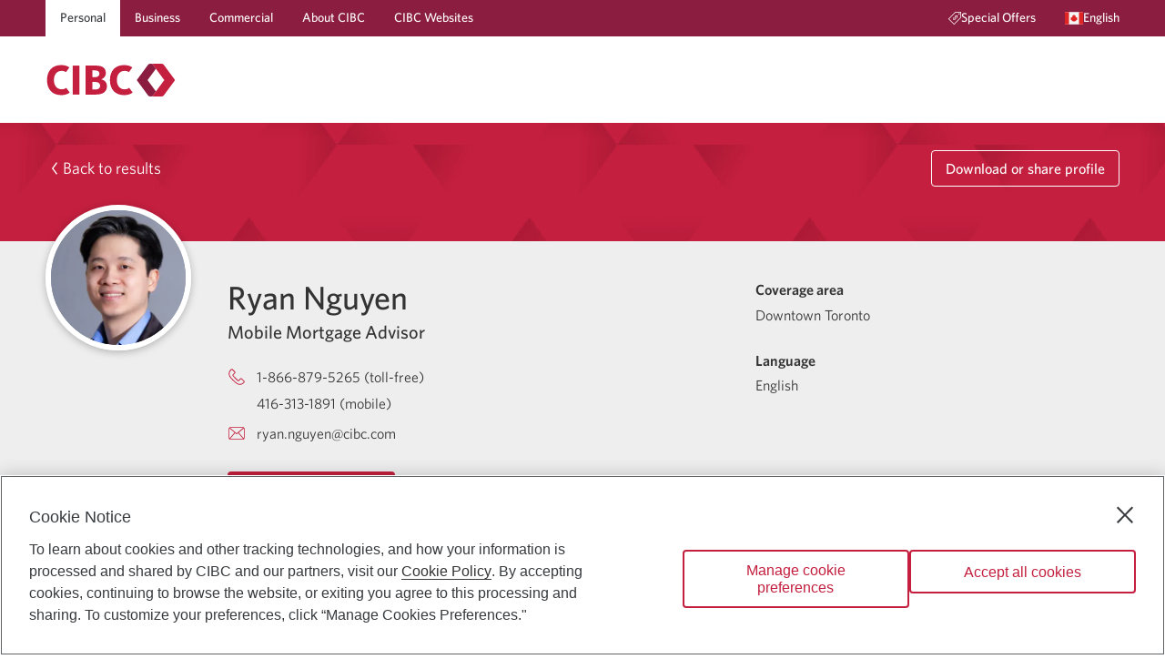

--- FILE ---
content_type: text/html; charset=utf-8
request_url: https://advisor.cibc.com/ryan-nguyen
body_size: 35333
content:
<!DOCTYPE html><html lang="en"><head><style> html { opacity: 1; transition: opacity 1s; } .invisible { opacity: 0; } </style><script> document.documentElement.classList.add('invisible') </script><meta charSet="UTF-8"/><meta name="viewport" content="width=device-width, minimum-scale=1, shrink-to-fit=no"/><link rel="icon" type="image/png" sizes="32x32" href="/favicon-32x32.png"/><link rel="icon" type="image/png" sizes="16x16" href="/favicon-16x16.png"/><link rel="icon" type="image/png" sizes="48x48" href="/favicon-48x48.png"/><link rel="icon" type="image/png" sizes="192x192" href="/favicon-192x192.png"/><link rel="apple-touch-icon" type="image/png" sizes="167x167" href="/favicon-167x167.png"/><link rel="apple-touch-icon" type="image/png" sizes="180x180" href="/favicon-180x180.png"/><script type="text/plain" class="optanon-category-C0003">(function(w,d,s,l,i){w[l]=w[l]||[];w[l].push({'gtm.start':
                  new Date().getTime(),event:'gtm.js'});var f=d.getElementsByTagName(s)[0],
                  j=d.createElement(s),dl=l!='dataLayer'?'&l='+l:'';j.async=true;j.src=
                  'https://www.googletagmanager.com/gtm.js?id='+i+dl;f.parentNode.insertBefore(j,f);
                  })(window,document,'script','dataLayer','GTM-PMH2HBTQ');</script><title>Ryan Nguyen | Mobile Mortgage Advisor | CIBC</title><meta name="description" content="Need some guidance with your mortgage or home financing? Our mobile mortgage advisors are here to help."/><meta name="keywords" content="mortgage advisor, how to find a mortgage advisor, mortgage advice, mortgage advisor near me, home-financing advice"/><meta property="og:title" content="Ryan Nguyen | Ryan Nguyen | Mobile Mortgage Advisor | CIBC"/><meta property="og:description" content="Need some guidance with your mortgage or home financing? Our mobile mortgage advisors are here to help."/><meta property="og:type" content="profile"/><meta property="og:image" content="https://cibc-advisor.s3.amazonaws.com/media/advisor-photo/RG030ONC.jpg"/><meta property="og:url" content="https://advisor.cibc.com/ryan-nguyen"/><meta property="og:locale" content="en"/><meta property="og:site_name" content="Ryan Nguyen | Mobile Mortgage Advisor | CIBC"/><meta property="profile:first_name" content="Ryan"/><meta property="profile:last_name" content="Nguyen"/><meta name="next-head-count" content="23"/><link rel="preload" href="/_next/static/css/6c8f4f1e9fa4c33c.css" as="style"/><link rel="stylesheet" href="/_next/static/css/6c8f4f1e9fa4c33c.css" data-n-g=""/><noscript data-n-css=""></noscript><script defer="" nomodule="" src="/_next/static/chunks/polyfills-5cd94c89d3acac5f.js"></script><script src="/_next/static/chunks/webpack-7f6dd29abd466833.js" defer=""></script><script src="/_next/static/chunks/framework-c26c818a02956540.js" defer=""></script><script src="/_next/static/chunks/main-02688382a80f8a61.js" defer=""></script><script src="/_next/static/chunks/pages/_app-6e6b16be706089c5.js" defer=""></script><script src="/_next/static/chunks/7d0bf13e-649a0d6eddc3a49d.js" defer=""></script><script src="/_next/static/chunks/897-42d0043b2a49f03c.js" defer=""></script><script src="/_next/static/chunks/529-8c31c19cbc7add8e.js" defer=""></script><script src="/_next/static/chunks/713-8dab31c672b8f83e.js" defer=""></script><script src="/_next/static/chunks/998-9eea987035502aad.js" defer=""></script><script src="/_next/static/chunks/675-72942b8a12c4d666.js" defer=""></script><script src="/_next/static/chunks/782-f5a534c9eecccc56.js" defer=""></script><script src="/_next/static/chunks/315-2feff9505941eb9f.js" defer=""></script><script src="/_next/static/chunks/238-bb79d388c8bcf8f7.js" defer=""></script><script src="/_next/static/chunks/989-067fef22035d11ab.js" defer=""></script><script src="/_next/static/chunks/458-d067285e239755d5.js" defer=""></script><script src="/_next/static/chunks/589-cf2cf582d8d38782.js" defer=""></script><script src="/_next/static/chunks/444-2513117477556835.js" defer=""></script><script src="/_next/static/chunks/985-166a4dfe1c3843f4.js" defer=""></script><script src="/_next/static/chunks/887-debef0c2e8dab93e.js" defer=""></script><script src="/_next/static/chunks/883-dd8c460e2393b3df.js" defer=""></script><script src="/_next/static/chunks/pages/%5BpathAdvisorType%5D-32ffd92b8a6a0fa0.js" defer=""></script><script src="/_next/static/J24guKum8VsDxFwDRDgyg/_buildManifest.js" defer=""></script><script src="/_next/static/J24guKum8VsDxFwDRDgyg/_ssgManifest.js" defer=""></script><script src="/_next/static/J24guKum8VsDxFwDRDgyg/_middlewareManifest.js" defer=""></script></head><body><noscript><iframe src="https://www.googletagmanager.com/ns.html?id=GTM-PMH2HBTQ" height="0" width="0" style="display:none;visibility:hidden"></iframe></noscript><div id="__next" data-reactroot=""><script src="/tailwind.js"></script><style data-emotion="css-global 1emowxg">@font-face{font-family:"Whitney";src:url("/fonts/Whitney-Book_Web.woff2") format("woff2"),url("/fonts/Whitney-Book_Web.woff") format("woff");font-weight:400;font-style:normal;font-display:swap;}@font-face{font-family:"Whitney";src:url("/fonts/Whitney-Medium_Web.woff2") format("woff2"),url("/fonts/Whitney-Medium_Web.woff") format("woff");font-weight:700;font-style:normal;font-display:swap;}@font-face{font-family:"Whitney";src:url("/fonts/Whitney-Semibld_Web.woff2") format("woff2"),url("/fonts/Whitney-Semibld_Web.woff") format("woff");font-weight:900;font-style:normal;font-display:swap;}@font-face{font-family:"SimHei";src:url("/fonts/simhei.woff2") format("woff2"),url("/fonts/simhei.woff") format("woff");font-weight:400;font-style:normal;font-display:swap;}@font-face{font-family:"DFPHei";src:url("/fonts/DFFN_B5.woff2") format("woff2"),url("/fonts/DFFN_B5.woff") format("woff");font-weight:400;font-style:normal;font-display:swap;}*,*::before,*::after{box-sizing:inherit;}html{box-sizing:border-box;scroll-behavior:smooth;direction:ltr;line-height:1.250;background:#ffffff;font-size:16px;color:#333333;}@media print{html{font-size:3mm;color:#000000;}}html>body{font-family:Whitney,Whitney,sans-serif;}input[type="search"]{-webkit-appearance:textfield;}input[type="search"]::-webkit-search-decoration,input[type="search"]::-webkit-search-cancel-button{-webkit-appearance:none;}img{font-size:.75rem;font-weight:normal;}p{margin-block-start:1em;margin-block-end:1rem;}a[href],area[href],input:not([disabled]),select:not([disabled]),textarea:not([disabled]),button:not([disabled]),iframe,object,embed,*[tabindex],*[contenteditable]{outline:2px solid rgba(96, 99, 102, 0);outline-offset:3px;}a[href]:focus-visible,area[href]:focus-visible,input:not([disabled]):focus-visible,select:not([disabled]):focus-visible,textarea:not([disabled]):focus-visible,button:not([disabled]):focus-visible,iframe:focus-visible,object:focus-visible,embed:focus-visible,*[tabindex]:focus-visible,*[contenteditable]:focus-visible{outline:2px solid rgb(96, 99, 102);outline-offset:3px;z-index:0;}</style><style data-emotion="css 10nndtd">.css-10nndtd{display:-webkit-box;display:-webkit-flex;display:-ms-flexbox;display:flex;-webkit-flex-direction:column;-ms-flex-direction:column;flex-direction:column;-webkit-align-items:normal;-webkit-box-align:normal;-ms-flex-align:normal;align-items:normal;-webkit-box-pack:justify;-webkit-justify-content:space-between;justify-content:space-between;inline-size:100%;min-block-size:100vh;-webkit-transition:-webkit-transform .2s ease-out;transition:transform .2s ease-out;}</style><div id="Layout-JgeCnzJ2" class="css-10nndtd"><style data-emotion="css 101dz4o">.css-101dz4o{position:absolute;left:-999px;top:auto;width:1px;height:1px;overflow:hidden;}.css-101dz4o.css-101dz4o:focus{left:0;top:0;width:auto;height:auto;padding:.75rem 1rem;background:#ffffff;color:#383b3e;-webkit-text-decoration:none;text-decoration:none;z-index:10000;}</style><a href="#main-content" class="css-101dz4o">Skip to main content</a><style data-emotion="css psaudu">.css-psaudu{font-weight:400;font-size:.875rem;line-height:1.625;font-weight:700;background:#ffffff;}@media screen{.css-psaudu{min-block-size:135px;}}@media screen and (max-width: 959.9px){.css-psaudu{min-block-size:auto;background:#ffffff;}}@media print{.css-psaudu{background:#ffffff;}}</style><header class="css-psaudu"><style data-emotion="css m1at26">.css-m1at26{color:#ffffff;background:#8b1d41;white-space:wrap;line-height:1.250;}@media print{.css-m1at26{display:none;}}@media screen and (max-width: 959.9px){.css-m1at26{display:none;}}</style><div class="css-m1at26"><style data-emotion="css 1vs6gr9">.css-1vs6gr9{-webkit-margin-start:auto;margin-inline-start:auto;-webkit-margin-end:auto;margin-inline-end:auto;inline-size:calc(100vw - 20px);max-inline-size:calc(1200px - 20px);}</style><div class="css-1vs6gr9"><nav aria-label="Main navigation"><style data-emotion="css 263gyb">.css-263gyb{min-block-size:40px;margin:0;padding:0;display:-webkit-box;display:-webkit-flex;display:-ms-flexbox;display:flex;-webkit-align-items:stretch;-webkit-box-align:stretch;-ms-flex-align:stretch;align-items:stretch;-webkit-box-pack:justify;-webkit-justify-content:space-between;justify-content:space-between;}</style><ul class="css-263gyb"><style data-emotion="css 1nd6h6h">.css-1nd6h6h{display:-webkit-box;display:-webkit-flex;display:-ms-flexbox;display:flex;-webkit-align-items:stretch;-webkit-box-align:stretch;-ms-flex-align:stretch;align-items:stretch;-webkit-box-pack:stretch;-ms-flex-pack:stretch;-webkit-justify-content:stretch;justify-content:stretch;}</style><li class="css-1nd6h6h"><style data-emotion="css 1uts5v5">.css-1uts5v5{padding:.25rem 1rem;display:-webkit-box;display:-webkit-flex;display:-ms-flexbox;display:flex;-webkit-align-items:center;-webkit-box-align:center;-ms-flex-align:center;align-items:center;gap:.5rem;-webkit-text-decoration:none;text-decoration:none;color:inherit;background:#ffffff;-webkit-text-decoration:none;text-decoration:none;}@supports (-webkit-touch-callout: none) and (not (translate: none)){.css-1uts5v5>*~*{-webkit-margin-start:.5rem;margin-inline-start:.5rem;}}.css-1uts5v5.css-1uts5v5{color:#383b3e;}.css-1uts5v5.css-1uts5v5{outline:2px solid rgba(96, 99, 102, 0);outline-offset:-3px;}.css-1uts5v5.css-1uts5v5:focus-visible{outline:2px solid rgb(96, 99, 102);outline-offset:-3px;z-index:0;}</style><a href="https://www.cibc.com/en/personal-banking.html" rel="external" class="link-PBDz css-1uts5v5" aria-label="Personal"><style data-emotion="css 18yw5bw">.css-18yw5bw{-webkit-text-decoration:none;text-decoration:none;border:none;border-block-end:1px solid transparent;border-radius:0;line-height:1.250;}.link-PBDz:hover .css-18yw5bw{-webkit-text-decoration:none;text-decoration:none;border:none;border-block-end:1px solid currentColor;border-radius:0;line-height:1.250;}</style><div class="css-18yw5bw">Personal</div></a></li><li class="css-1nd6h6h"><style data-emotion="css lnevvg">.css-lnevvg{padding:.25rem 1rem;display:-webkit-box;display:-webkit-flex;display:-ms-flexbox;display:flex;-webkit-align-items:center;-webkit-box-align:center;-ms-flex-align:center;align-items:center;gap:.5rem;-webkit-text-decoration:none;text-decoration:none;color:inherit;}@supports (-webkit-touch-callout: none) and (not (translate: none)){.css-lnevvg>*~*{-webkit-margin-start:.5rem;margin-inline-start:.5rem;}}.css-lnevvg.css-lnevvg{outline:2px solid rgba(255, 255, 255, 0);outline-offset:-3px;}.css-lnevvg.css-lnevvg:focus-visible{outline:2px solid rgb(255, 255, 255);outline-offset:-3px;z-index:0;}</style><a href="https://www.cibc.com/en/business.html" rel="external" class="link-PBDz css-lnevvg" aria-label="Business"><div class="css-18yw5bw">Business</div></a></li><li class="css-1nd6h6h"><a href="https://www.cibc.com/en/commercial.html" rel="external" class="link-PBDz css-lnevvg" aria-label="Commercial"><div class="css-18yw5bw">Commercial</div></a></li><li class="css-1nd6h6h"><a href="https://www.cibc.com/en/about-cibc.html" rel="external" class="link-PBDz css-lnevvg" aria-label="About CIBC"><div class="css-18yw5bw">About CIBC</div></a></li><style data-emotion="css 1puzz1k">.css-1puzz1k{display:-webkit-box;display:-webkit-flex;display:-ms-flexbox;display:flex;-webkit-align-items:stretch;-webkit-box-align:stretch;-ms-flex-align:stretch;align-items:stretch;-webkit-box-pack:stretch;-ms-flex-pack:stretch;-webkit-justify-content:stretch;justify-content:stretch;-webkit-margin-end:auto;margin-inline-end:auto;}</style><li class="css-1puzz1k"><a href="https://www.cibc.com/en/cibc-websites.html" rel="external" class="link-PBDz css-lnevvg" aria-label="CIBC Websites"><div class="css-18yw5bw">CIBC Websites</div></a></li><li class="css-1nd6h6h"><style data-emotion="css 1so4r3x">.css-1so4r3x{padding:.25rem 1rem;display:-webkit-box;display:-webkit-flex;display:-ms-flexbox;display:flex;-webkit-align-items:center;-webkit-box-align:center;-ms-flex-align:center;align-items:center;gap:.5rem;-webkit-text-decoration:none;text-decoration:none;color:inherit;}@supports (-webkit-touch-callout: none) and (not (translate: none)){.css-1so4r3x>*~*{-webkit-margin-start:.5rem;margin-inline-start:.5rem;}}.css-1so4r3x.css-1so4r3x{outline:2px solid rgba(255, 255, 255, 0);outline-offset:-3px;}.css-1so4r3x.css-1so4r3x:focus-visible{outline:2px solid rgb(255, 255, 255);outline-offset:-3px;z-index:0;}</style><a href="https://www.cibc.com/en/special-offers.html" class="link-PBDz css-1so4r3x"><style data-emotion="css 1sg2lsz">.css-1sg2lsz{display:-webkit-box;display:-webkit-flex;display:-ms-flexbox;display:flex;-webkit-align-items:center;-webkit-box-align:center;-ms-flex-align:center;align-items:center;}</style><div class="css-1sg2lsz"><style data-emotion="css c7c4ky">.css-c7c4ky{-webkit-box-flex:0;-webkit-flex-grow:0;-ms-flex-positive:0;flex-grow:0;-webkit-flex-shrink:0;-ms-flex-negative:0;flex-shrink:0;inline-size:1em;block-size:1em;fill:currentColor;}</style><svg viewBox="0 0 64 64" width="64" height="64" class="css-c7c4ky"><path d="m 53.89487,6.7368421 c 1.859343,0 3.368377,1.5090526 3.368377,3.3684209 0,1.859369 -1.509034,3.368421 -3.368377,3.368421 -1.859344,0 -3.368377,-1.509052 -3.368377,-3.368421 0,-1.8593683 1.509033,-3.3684209 3.368377,-3.3684209 z M 46.665323,17.334905 c 0.656833,0.660211 0.656833,1.724632 0,2.381474 l -1.477539,1.474695 c 1.645655,2.709894 1.300227,6.301979 -1.036281,8.644379 -0.330101,0.326736 -0.761253,0.491789 -1.192405,0.491789 -0.431153,0 -0.862305,-0.165053 -1.192405,-0.491789 -0.656834,-0.656842 -0.656834,-1.724632 0,-2.384842 1.434928,-1.431579 1.434928,-3.762527 0,-5.194106 -1.387771,-1.391158 -3.806266,-1.387789 -5.194037,0 -0.697254,0.693895 -1.077881,1.613474 -1.077881,2.597053 0,0.98021 0.380627,1.903158 1.077881,2.597053 l 0.03032,0.04042 0.358025,0.387705 c 2.347152,2.763452 2.216763,6.925137 -0.391203,9.536337 -1.374298,1.370947 -3.176379,2.058105 -4.98183,2.058105 -1.268126,0 -2.537937,-0.340211 -3.65681,-1.019621 l -1.476259,1.476716 c -0.330101,0.326737 -0.761253,0.491789 -1.192405,0.491789 -0.431153,0 -0.862305,-0.165052 -1.192406,-0.491789 -0.656833,-0.660211 -0.656833,-1.724632 0,-2.384842 l 1.479829,-1.482106 c -0.654981,-1.085305 -1.005224,-2.331958 -1.005224,-3.630147 0,-1.879579 0.734305,-3.651368 2.064815,-4.978526 0.656833,-0.660211 1.724608,-0.660211 2.381442,0 0.656833,0.656842 0.656833,1.724631 0,2.381473 -0.693885,0.693895 -1.07788,1.616842 -1.07788,2.597053 0,0.98021 0.383995,1.906526 1.07788,2.600421 1.43156,1.428211 3.762477,1.431579 5.197405,0 1.428326,-1.431579 1.43156,-3.755453 0.01011,-5.187705 -0.003,-0.001 -0.0067,0 -0.01011,0 C 32.857842,28.512 32.126903,26.743579 32.126903,24.864 c 0,-1.882947 0.730939,-3.651368 2.061447,-4.981895 2.249504,-2.249431 5.911939,-2.597389 8.60051,-1.043537 l 1.495525,-1.493221 c 0.656835,-0.656842 1.721242,-0.656842 2.381443,0 z M 60.631623,3.3684211 H 36.066052 L 4.0664728,35.368421 28.632044,59.934316 l 31.999579,-32 z M 62.315812,0 C 63.245484,0 64,0.75452632 64,1.6842105 V 28.631579 c 0,0.448 -0.178524,0.875789 -0.495151,1.192421 L 29.821082,63.508211 C 29.494349,63.834947 29.063197,64 28.632044,64 28.200892,64 27.76974,63.834947 27.439639,63.508211 L 0.4926251,36.560842 c -0.65683347,-0.66021 -0.65683347,-1.724631 0,-2.384842 L 34.176392,0.49178947 C 34.49302,0.17852632 34.920804,0 35.368798,0 Z"></path></svg></div><div class="css-18yw5bw">Special Offers</div></a></li><li class="css-1nd6h6h"><style data-emotion="css bujmqc">.css-bujmqc{padding:.25rem 1rem;-webkit-margin-end:-1rem;margin-inline-end:-1rem;gap:.5rem;font-weight:400;font-size:.875rem;line-height:1.625;font-weight:700;-webkit-text-decoration:none;text-decoration:none;color:inherit;}@supports (-webkit-touch-callout: none) and (not (translate: none)){.css-bujmqc>*~*{-webkit-margin-start:.5rem;margin-inline-start:.5rem;}}.css-bujmqc.css-bujmqc{outline:2px solid rgba(255, 255, 255, 0);outline-offset:-3px;}.css-bujmqc.css-bujmqc:focus-visible{outline:2px solid rgb(255, 255, 255);outline-offset:-3px;z-index:0;}</style><style data-emotion="css y5xc1l">.css-y5xc1l{font-family:inherit;font-weight:500;font-size:0.7777777777777778rem;line-height:1.75;text-transform:uppercase;min-width:64px;padding:6px 8px;border-radius:4px;-webkit-transition:background-color 250ms cubic-bezier(0.4, 0, 0.2, 1) 0ms,box-shadow 250ms cubic-bezier(0.4, 0, 0.2, 1) 0ms,border-color 250ms cubic-bezier(0.4, 0, 0.2, 1) 0ms,color 250ms cubic-bezier(0.4, 0, 0.2, 1) 0ms;transition:background-color 250ms cubic-bezier(0.4, 0, 0.2, 1) 0ms,box-shadow 250ms cubic-bezier(0.4, 0, 0.2, 1) 0ms,border-color 250ms cubic-bezier(0.4, 0, 0.2, 1) 0ms,color 250ms cubic-bezier(0.4, 0, 0.2, 1) 0ms;color:#c41f3e;padding-left:2rem;padding-right:2rem;font-size:inherit;text-transform:none;padding:.25rem 1rem;-webkit-margin-end:-1rem;margin-inline-end:-1rem;gap:.5rem;font-weight:400;font-size:.875rem;line-height:1.625;font-weight:700;-webkit-text-decoration:none;text-decoration:none;color:inherit;}.css-y5xc1l:hover{-webkit-text-decoration:none;text-decoration:none;background-color:rgba(196, 31, 62, 0);}@media (hover: none){.css-y5xc1l:hover{background-color:transparent;}}.css-y5xc1l.Mui-disabled{color:rgba(0, 0, 0, 0.26);}.css-y5xc1l:hover:hover{box-shadow:none;}@supports (-webkit-touch-callout: none) and (not (translate: none)){.css-y5xc1l>*~*{-webkit-margin-start:.5rem;margin-inline-start:.5rem;}}.css-y5xc1l.css-y5xc1l{outline:2px solid rgba(255, 255, 255, 0);outline-offset:-3px;}.css-y5xc1l.css-y5xc1l:focus-visible{outline:2px solid rgb(255, 255, 255);outline-offset:-3px;z-index:0;}</style><style data-emotion="css w5nadj">.css-w5nadj{display:-webkit-inline-box;display:-webkit-inline-flex;display:-ms-inline-flexbox;display:inline-flex;-webkit-align-items:center;-webkit-box-align:center;-ms-flex-align:center;align-items:center;-webkit-box-pack:center;-ms-flex-pack:center;-webkit-justify-content:center;justify-content:center;position:relative;box-sizing:border-box;-webkit-tap-highlight-color:transparent;background-color:transparent;outline:0;border:0;margin:0;border-radius:0;padding:0;cursor:pointer;-webkit-user-select:none;-moz-user-select:none;-ms-user-select:none;user-select:none;vertical-align:middle;-moz-appearance:none;-webkit-appearance:none;-webkit-text-decoration:none;text-decoration:none;color:inherit;font-family:inherit;font-weight:500;font-size:0.7777777777777778rem;line-height:1.75;text-transform:uppercase;min-width:64px;padding:6px 8px;border-radius:4px;-webkit-transition:background-color 250ms cubic-bezier(0.4, 0, 0.2, 1) 0ms,box-shadow 250ms cubic-bezier(0.4, 0, 0.2, 1) 0ms,border-color 250ms cubic-bezier(0.4, 0, 0.2, 1) 0ms,color 250ms cubic-bezier(0.4, 0, 0.2, 1) 0ms;transition:background-color 250ms cubic-bezier(0.4, 0, 0.2, 1) 0ms,box-shadow 250ms cubic-bezier(0.4, 0, 0.2, 1) 0ms,border-color 250ms cubic-bezier(0.4, 0, 0.2, 1) 0ms,color 250ms cubic-bezier(0.4, 0, 0.2, 1) 0ms;color:#c41f3e;padding-left:2rem;padding-right:2rem;font-size:inherit;text-transform:none;padding:.25rem 1rem;-webkit-margin-end:-1rem;margin-inline-end:-1rem;gap:.5rem;font-weight:400;font-size:.875rem;line-height:1.625;font-weight:700;-webkit-text-decoration:none;text-decoration:none;color:inherit;}.css-w5nadj::-moz-focus-inner{border-style:none;}.css-w5nadj.Mui-disabled{pointer-events:none;cursor:default;}@media print{.css-w5nadj{-webkit-print-color-adjust:exact;color-adjust:exact;}}.css-w5nadj:hover{-webkit-text-decoration:none;text-decoration:none;background-color:rgba(196, 31, 62, 0);}@media (hover: none){.css-w5nadj:hover{background-color:transparent;}}.css-w5nadj.Mui-disabled{color:rgba(0, 0, 0, 0.26);}.css-w5nadj:hover:hover{box-shadow:none;}@supports (-webkit-touch-callout: none) and (not (translate: none)){.css-w5nadj>*~*{-webkit-margin-start:.5rem;margin-inline-start:.5rem;}}.css-w5nadj.css-w5nadj{outline:2px solid rgba(255, 255, 255, 0);outline-offset:-3px;}.css-w5nadj.css-w5nadj:focus-visible{outline:2px solid rgb(255, 255, 255);outline-offset:-3px;z-index:0;}</style><button class="MuiButton-root MuiButton-text MuiButton-textPrimary MuiButton-sizeMedium MuiButton-textSizeMedium MuiButtonBase-root button-QiP6 css-w5nadj" tabindex="0" type="button" id="LanguageMenu-xeNHN37p-Button" aria-label="Language selection. Opens in a dialog." aria-controls="LanguageMenu-xeNHN37p-Menu" aria-haspopup="listbox"><span class="css-1sg2lsz"><style data-emotion="css 1jlr3qg">.css-1jlr3qg{font-size:1.25rem;}</style><style data-emotion="css ronfrb">.css-ronfrb{-webkit-box-flex:0;-webkit-flex-grow:0;-ms-flex-positive:0;flex-grow:0;-webkit-flex-shrink:0;-ms-flex-negative:0;flex-shrink:0;inline-size:1em;block-size:1em;fill:currentColor;font-size:1.25rem;}</style><svg viewBox="0 0 64 64" width="64" height="64" class="css-ronfrb"><g><path style="fill:#f5f5f5" d="M 0,10.181641 H 64 V 53.818359 H 0 Z"></path><path style="fill:#e02423" d="m 32.01018,18.909088 2.898909,4.363636 2.90909,-1.454545 -0.511999,7.524363 3.361454,-1.685818 0.05964,2.888727 h 4.363637 l -2.909091,4.363637 2.909091,1.454545 -5.818182,2.909091 v 2.909091 c 0,0 -3.69255,-0.202531 -5.822115,-0.310598 l 0.0039,3.219689 h -2.909091 l 0.0067,-3.219834 c -2.129009,0.108026 -5.824873,0.310743 -5.824873,0.310743 v 0 -2.909091 l -5.818181,-2.909091 2.909091,-1.454545 -2.909091,-4.363637 h 4.363636 c -0.0073,-0.01454 0.05818,-2.885818 0.05818,-2.885818 v 0 l 3.362909,1.640727 -0.512,-7.482181 2.909091,1.454545 z M 49.454543,10.181815 H 63.999998 V 53.818179 H 49.454543 Z m -49.4545452,0 H 14.545452 V 53.818179 H -2.2e-6 Z"></path></g></svg></span><style data-emotion="css 26cyaj">.css-26cyaj{-webkit-text-decoration:none;text-decoration:none;border:none;border-block-end:1px solid transparent;border-radius:0;line-height:1.250;}.button-QiP6:hover .css-26cyaj{-webkit-text-decoration:none;text-decoration:none;border:none;border-block-end:1px solid currentColor;border-radius:0;line-height:1.250;}</style><span class="css-26cyaj">English</span></button></li></ul></nav></div></div><style data-emotion="css 1g72d4e">.css-1g72d4e{display:-webkit-box;display:-webkit-flex;display:-ms-flexbox;display:flex;-webkit-align-items:center;-webkit-box-align:center;-ms-flex-align:center;align-items:center;-webkit-box-pack:justify;-webkit-justify-content:space-between;justify-content:space-between;-webkit-margin-start:auto;margin-inline-start:auto;-webkit-margin-end:auto;margin-inline-end:auto;}@media screen{.css-1g72d4e{padding-block-start:25px;padding-block-end:25px;min-block-size:95px;inline-size:calc(100vw - 20px);max-inline-size:calc(1200px - 20px);}}@media screen and (max-width: 959.9px){.css-1g72d4e{min-block-size:75px;}}@media print{.css-1g72d4e{padding-block-start:8mm;padding-block-end:8mm;inline-size:calc(83.33333333333334vw - 20px);max-inline-size:calc(1000px - 20px);}}</style><div class="css-1g72d4e"><style data-emotion="css 1h6nbmy">.css-1h6nbmy{display:-webkit-box;display:-webkit-flex;display:-ms-flexbox;display:flex;-webkit-align-items:flex-start;-webkit-box-align:flex-start;-ms-flex-align:flex-start;align-items:flex-start;gap:10px;}@supports (-webkit-touch-callout: none) and (not (translate: none)){.css-1h6nbmy.css-1h6nbmy>*~*{-webkit-margin-start:10px;margin-inline-start:10px;}}</style><div class="css-1h6nbmy"><style data-emotion="css nqaqmn">.css-nqaqmn{display:none;}@media screen and (max-width: 959.9px){.css-nqaqmn{margin-block-start:-10px;display:block;}}</style><style data-emotion="css 163hial">.css-163hial{display:none;}@media print{.css-163hial{display:none;}}@media screen and (max-width: 959.9px){.css-163hial{margin-block-start:-10px;display:block;}}</style><div class="css-163hial"><style data-emotion="css 1ozzu2d">.css-1ozzu2d{padding:.75rem;color:#c41f3e;}</style><style data-emotion="css 19dncl1">.css-19dncl1{text-align:center;-webkit-flex:0 0 auto;-ms-flex:0 0 auto;flex:0 0 auto;font-size:1.3333333333333333rem;padding:8px;border-radius:50%;overflow:visible;color:rgba(0, 0, 0, 0.54);-webkit-transition:background-color 150ms cubic-bezier(0.4, 0, 0.2, 1) 0ms;transition:background-color 150ms cubic-bezier(0.4, 0, 0.2, 1) 0ms;padding:.75rem;color:#c41f3e;}.css-19dncl1:hover{background-color:rgba(0, 0, 0, 0);}@media (hover: none){.css-19dncl1:hover{background-color:transparent;}}.css-19dncl1.Mui-disabled{background-color:transparent;color:rgba(0, 0, 0, 0.26);}</style><style data-emotion="css zm9yjf">.css-zm9yjf{display:-webkit-inline-box;display:-webkit-inline-flex;display:-ms-inline-flexbox;display:inline-flex;-webkit-align-items:center;-webkit-box-align:center;-ms-flex-align:center;align-items:center;-webkit-box-pack:center;-ms-flex-pack:center;-webkit-justify-content:center;justify-content:center;position:relative;box-sizing:border-box;-webkit-tap-highlight-color:transparent;background-color:transparent;outline:0;border:0;margin:0;border-radius:0;padding:0;cursor:pointer;-webkit-user-select:none;-moz-user-select:none;-ms-user-select:none;user-select:none;vertical-align:middle;-moz-appearance:none;-webkit-appearance:none;-webkit-text-decoration:none;text-decoration:none;color:inherit;text-align:center;-webkit-flex:0 0 auto;-ms-flex:0 0 auto;flex:0 0 auto;font-size:1.3333333333333333rem;padding:8px;border-radius:50%;overflow:visible;color:rgba(0, 0, 0, 0.54);-webkit-transition:background-color 150ms cubic-bezier(0.4, 0, 0.2, 1) 0ms;transition:background-color 150ms cubic-bezier(0.4, 0, 0.2, 1) 0ms;padding:.75rem;color:#c41f3e;}.css-zm9yjf::-moz-focus-inner{border-style:none;}.css-zm9yjf.Mui-disabled{pointer-events:none;cursor:default;}@media print{.css-zm9yjf{-webkit-print-color-adjust:exact;color-adjust:exact;}}.css-zm9yjf:hover{background-color:rgba(0, 0, 0, 0);}@media (hover: none){.css-zm9yjf:hover{background-color:transparent;}}.css-zm9yjf.Mui-disabled{background-color:transparent;color:rgba(0, 0, 0, 0.26);}</style><button class="MuiButtonBase-root MuiIconButton-root MuiIconButton-sizeMedium css-zm9yjf" tabindex="0" type="button" aria-label="Opens menu."><svg viewBox="0 0 64 64" width="64" height="64" class="css-c7c4ky"><path d="m 0,6 h 64 v 6 H 0 Z m 0,23 h 64 v 6 H 0 Z m 0,23 h 64 v 6 H 0 Z"></path></svg></button><style data-emotion="css a3xyjy">.css-a3xyjy{z-index:1200;}</style></div><style data-emotion="css wyt5b9">.css-wyt5b9{display:-webkit-box;display:-webkit-flex;display:-ms-flexbox;display:flex;-webkit-align-items:flex-start;-webkit-box-align:flex-start;-ms-flex-align:flex-start;align-items:flex-start;}@media screen{.css-wyt5b9{gap:2.5rem;}@supports (-webkit-touch-callout: none) and (not (translate: none)){.css-wyt5b9.css-wyt5b9>*~*{-webkit-margin-start:2.5rem;margin-inline-start:2.5rem;}}}@media screen and (max-width: 959.9px){.css-wyt5b9{-webkit-flex-direction:column;-ms-flex-direction:column;flex-direction:column;gap:1rem;}@supports (-webkit-touch-callout: none) and (not (translate: none)){.css-wyt5b9.css-wyt5b9>*~*{-webkit-margin-start:0;margin-inline-start:0;margin-block-start:1rem;}}}@media print{.css-wyt5b9{gap:8mm;}}</style><div class="css-wyt5b9"><style data-emotion="css 11uci3h">.css-11uci3h{line-height:1;}.css-11uci3h.css-11uci3h{outline:2px solid rgba(96, 99, 102, 0);outline-offset:3px;}.css-11uci3h.css-11uci3h:focus-visible{outline:2px solid rgb(96, 99, 102);outline-offset:3px;z-index:0;}</style><a href="https://www.cibc.com/en/personal-banking/mortgages.html" rel="external" aria-label="Return to Mortgages." class="css-11uci3h"><style data-emotion="css 1ynw5we">.css-1ynw5we{display:block;inline-size:auto;block-size:36px;}@media screen and (max-width: 959.9px){.css-1ynw5we{block-size:32px;}}@media print{.css-1ynw5we{block-size:5mm;}}</style><img src="/cibc-logo.svg" width="64" height="16" alt="Return to Mortgages" class="css-1ynw5we"/></a><style data-emotion="css 1p55h2s">.css-1p55h2s{margin-block-start:-.25em;white-space:pre-line;text-transform:uppercase;font-weight:400;font-size:1.25rem;line-height:1.5;font-weight:700;letter-spacing:1px;color:#8b1d41;}@media print{.css-1p55h2s{font-size:4.5mm;}}</style><span class="css-1p55h2s"></span></div></div></div></header><style data-emotion="css 944rv8">.css-944rv8{-webkit-box-flex:1;-webkit-flex-grow:1;-ms-flex-positive:1;flex-grow:1;display:-webkit-box;display:-webkit-flex;display:-ms-flexbox;display:flex;}.css-944rv8 >*{-webkit-align-self:stretch;-ms-flex-item-align:stretch;align-self:stretch;-webkit-flex-basis:100%;-ms-flex-preferred-size:100%;flex-basis:100%;}.css-944rv8 >*~*::before{content:"*";position:fixed;color:#c41f3e;}</style><main id="main-content" class="css-944rv8"><div><style data-emotion="css 1bmtch2">.css-1bmtch2{-webkit-flex-basis:100%;-ms-flex-preferred-size:100%;flex-basis:100%;color:#ffffff;-webkit-background-position:center;background-position:center;background:url('/media/cibc-pattern-red.jpg') repeat;}@media print{.css-1bmtch2{display:none;}}</style><div class="css-1bmtch2"><style data-emotion="css l7cd3l">.css-l7cd3l{-webkit-margin-start:auto;margin-inline-start:auto;-webkit-margin-end:auto;margin-inline-end:auto;inline-size:calc(100vw - 20px);max-inline-size:calc(1200px - 20px);padding-block-start:30px;padding-block-end:60px;-webkit-margin-start:auto;margin-inline-start:auto;-webkit-margin-end:auto;margin-inline-end:auto;inline-size:calc(100vw - 20px);max-inline-size:calc(1200px - 20px);display:-webkit-box;display:-webkit-flex;display:-ms-flexbox;display:flex;-webkit-align-items:center;-webkit-box-align:center;-ms-flex-align:center;align-items:center;-webkit-box-pack:justify;-webkit-justify-content:space-between;justify-content:space-between;}</style><div class="css-l7cd3l"><style data-emotion="css quy5tq">.css-quy5tq{-webkit-align-self:stretch;-ms-flex-item-align:stretch;align-self:stretch;}</style><style data-emotion="css wek0uz">.css-wek0uz{-webkit-padding-start:0;padding-inline-start:0;-webkit-padding-end:0;padding-inline-end:0;display:-webkit-box;display:-webkit-flex;display:-ms-flexbox;display:flex;-webkit-align-items:center;-webkit-box-align:center;-ms-flex-align:center;align-items:center;color:inherit;font-weight:400;font-size:1.125rem;line-height:1.55;-webkit-align-self:stretch;-ms-flex-item-align:stretch;align-self:stretch;}.css-wek0uz.css-wek0uz{outline:2px solid rgba(255, 255, 255, 0);outline-offset:3px;border-color:transparent;}.css-wek0uz.css-wek0uz:focus-visible{outline:2px solid rgb(255, 255, 255);outline-offset:3px;z-index:0;}@media screen and (max-width: 767.9px){.css-wek0uz{min-inline-size:3rem;-webkit-padding-start:.5rem;padding-inline-start:.5rem;-webkit-padding-end:.5rem;padding-inline-end:.5rem;}.css-wek0uz.css-wek0uz{border-color:currentColor;}}</style><style data-emotion="css 18ju8hw">.css-18ju8hw{font-family:inherit;font-weight:500;font-size:0.7777777777777778rem;line-height:1.75;text-transform:uppercase;min-width:64px;padding:5px 15px;border-radius:4px;-webkit-transition:background-color 250ms cubic-bezier(0.4, 0, 0.2, 1) 0ms,box-shadow 250ms cubic-bezier(0.4, 0, 0.2, 1) 0ms,border-color 250ms cubic-bezier(0.4, 0, 0.2, 1) 0ms,color 250ms cubic-bezier(0.4, 0, 0.2, 1) 0ms;transition:background-color 250ms cubic-bezier(0.4, 0, 0.2, 1) 0ms,box-shadow 250ms cubic-bezier(0.4, 0, 0.2, 1) 0ms,border-color 250ms cubic-bezier(0.4, 0, 0.2, 1) 0ms,color 250ms cubic-bezier(0.4, 0, 0.2, 1) 0ms;border:1px solid rgba(196, 31, 62, 0.5);color:#c41f3e;padding-left:2rem;padding-right:2rem;font-size:inherit;text-transform:none;border-width:1px;-webkit-padding-start:0;padding-inline-start:0;-webkit-padding-end:0;padding-inline-end:0;display:-webkit-box;display:-webkit-flex;display:-ms-flexbox;display:flex;-webkit-align-items:center;-webkit-box-align:center;-ms-flex-align:center;align-items:center;color:inherit;font-weight:400;font-size:1.125rem;line-height:1.55;-webkit-align-self:stretch;-ms-flex-item-align:stretch;align-self:stretch;}.css-18ju8hw:hover{-webkit-text-decoration:none;text-decoration:none;background-color:rgba(196, 31, 62, 0);border:1px solid #c41f3e;}@media (hover: none){.css-18ju8hw:hover{background-color:transparent;}}.css-18ju8hw.Mui-disabled{color:rgba(0, 0, 0, 0.26);border:1px solid rgba(0, 0, 0, 0.12);}.css-18ju8hw:hover:hover{box-shadow:none;}.css-18ju8hw.css-18ju8hw{outline:2px solid rgba(255, 255, 255, 0);outline-offset:3px;border-color:transparent;}.css-18ju8hw.css-18ju8hw:focus-visible{outline:2px solid rgb(255, 255, 255);outline-offset:3px;z-index:0;}@media screen and (max-width: 767.9px){.css-18ju8hw{min-inline-size:3rem;-webkit-padding-start:.5rem;padding-inline-start:.5rem;-webkit-padding-end:.5rem;padding-inline-end:.5rem;}.css-18ju8hw.css-18ju8hw{border-color:currentColor;}}</style><style data-emotion="css 1prv7oa">.css-1prv7oa{display:-webkit-inline-box;display:-webkit-inline-flex;display:-ms-inline-flexbox;display:inline-flex;-webkit-align-items:center;-webkit-box-align:center;-ms-flex-align:center;align-items:center;-webkit-box-pack:center;-ms-flex-pack:center;-webkit-justify-content:center;justify-content:center;position:relative;box-sizing:border-box;-webkit-tap-highlight-color:transparent;background-color:transparent;outline:0;border:0;margin:0;border-radius:0;padding:0;cursor:pointer;-webkit-user-select:none;-moz-user-select:none;-ms-user-select:none;user-select:none;vertical-align:middle;-moz-appearance:none;-webkit-appearance:none;-webkit-text-decoration:none;text-decoration:none;color:inherit;font-family:inherit;font-weight:500;font-size:0.7777777777777778rem;line-height:1.75;text-transform:uppercase;min-width:64px;padding:5px 15px;border-radius:4px;-webkit-transition:background-color 250ms cubic-bezier(0.4, 0, 0.2, 1) 0ms,box-shadow 250ms cubic-bezier(0.4, 0, 0.2, 1) 0ms,border-color 250ms cubic-bezier(0.4, 0, 0.2, 1) 0ms,color 250ms cubic-bezier(0.4, 0, 0.2, 1) 0ms;transition:background-color 250ms cubic-bezier(0.4, 0, 0.2, 1) 0ms,box-shadow 250ms cubic-bezier(0.4, 0, 0.2, 1) 0ms,border-color 250ms cubic-bezier(0.4, 0, 0.2, 1) 0ms,color 250ms cubic-bezier(0.4, 0, 0.2, 1) 0ms;border:1px solid rgba(196, 31, 62, 0.5);color:#c41f3e;padding-left:2rem;padding-right:2rem;font-size:inherit;text-transform:none;border-width:1px;-webkit-padding-start:0;padding-inline-start:0;-webkit-padding-end:0;padding-inline-end:0;display:-webkit-box;display:-webkit-flex;display:-ms-flexbox;display:flex;-webkit-align-items:center;-webkit-box-align:center;-ms-flex-align:center;align-items:center;color:inherit;font-weight:400;font-size:1.125rem;line-height:1.55;-webkit-align-self:stretch;-ms-flex-item-align:stretch;align-self:stretch;}.css-1prv7oa::-moz-focus-inner{border-style:none;}.css-1prv7oa.Mui-disabled{pointer-events:none;cursor:default;}@media print{.css-1prv7oa{-webkit-print-color-adjust:exact;color-adjust:exact;}}.css-1prv7oa:hover{-webkit-text-decoration:none;text-decoration:none;background-color:rgba(196, 31, 62, 0);border:1px solid #c41f3e;}@media (hover: none){.css-1prv7oa:hover{background-color:transparent;}}.css-1prv7oa.Mui-disabled{color:rgba(0, 0, 0, 0.26);border:1px solid rgba(0, 0, 0, 0.12);}.css-1prv7oa:hover:hover{box-shadow:none;}.css-1prv7oa.css-1prv7oa{outline:2px solid rgba(255, 255, 255, 0);outline-offset:3px;border-color:transparent;}.css-1prv7oa.css-1prv7oa:focus-visible{outline:2px solid rgb(255, 255, 255);outline-offset:3px;z-index:0;}@media screen and (max-width: 767.9px){.css-1prv7oa{min-inline-size:3rem;-webkit-padding-start:.5rem;padding-inline-start:.5rem;-webkit-padding-end:.5rem;padding-inline-end:.5rem;}.css-1prv7oa.css-1prv7oa{border-color:currentColor;}}</style><a class="MuiButton-root MuiButton-outlined MuiButton-outlinedPrimary MuiButton-sizeMedium MuiButton-outlinedSizeMedium MuiButtonBase-root css-1prv7oa" tabindex="0" href="/mortgage/advisors?addr=199+Bay+St.%2C+Toronto%2C+ON"><svg viewBox="0 0 64 64" width="64" height="64" class="css-c7c4ky"><path d="M 42.8,53.12 38.96,56.0 21.2,32.0 38.96,8.0 42.8,10.88 27.2,32.0 Z"></path></svg><style data-emotion="css 8pj8bh">.css-8pj8bh{-webkit-text-decoration:none;text-decoration:none;border:none;border-block-end:1px solid transparent;border-radius:0;line-height:1.250;}.css-8pj8bh:focus,.css-8pj8bh:hover{-webkit-text-decoration:none;text-decoration:none;border:none;border-block-end:1px solid currentColor;border-radius:0;line-height:1.250;}@media screen and (max-width: 767.9px){.css-8pj8bh{display:none;}}</style><span class="css-8pj8bh">Back to results</span></a><style data-emotion="css 195u1h3">.css-195u1h3{font-weight:400;font-size:1rem;line-height:1.625;font-weight:700;min-inline-size:0;padding:7px 15px;}.css-195u1h3.css-195u1h3{outline:2px solid rgba(255, 255, 255, 0);outline-offset:3px;}.css-195u1h3.css-195u1h3:focus-visible{outline:2px solid rgb(255, 255, 255);outline-offset:3px;z-index:0;}</style><style data-emotion="css 1eqkbqt">.css-1eqkbqt{font-weight:400;font-size:1rem;line-height:1.625;font-weight:700;height:2.5rem;white-space:nowrap;color:#ffffff;background:transparent;border-color:currentColor;font-weight:400;font-size:1rem;line-height:1.625;font-weight:700;min-inline-size:0;padding:7px 15px;}.css-1eqkbqt:focus,.css-1eqkbqt:hover,.css-1eqkbqt[aria-expanded="true"]{color:#8b1d41;background:#ffffff;border-color:#ffffff;}.css-1eqkbqt.css-1eqkbqt{outline:2px solid rgba(255, 255, 255, 0);outline-offset:3px;}.css-1eqkbqt.css-1eqkbqt:focus-visible{outline:2px solid rgb(255, 255, 255);outline-offset:3px;z-index:0;}</style><style data-emotion="css 15wriqe">.css-15wriqe{font-family:inherit;font-weight:500;font-size:0.7777777777777778rem;line-height:1.75;text-transform:uppercase;min-width:64px;padding:5px 15px;border-radius:4px;-webkit-transition:background-color 250ms cubic-bezier(0.4, 0, 0.2, 1) 0ms,box-shadow 250ms cubic-bezier(0.4, 0, 0.2, 1) 0ms,border-color 250ms cubic-bezier(0.4, 0, 0.2, 1) 0ms,color 250ms cubic-bezier(0.4, 0, 0.2, 1) 0ms;transition:background-color 250ms cubic-bezier(0.4, 0, 0.2, 1) 0ms,box-shadow 250ms cubic-bezier(0.4, 0, 0.2, 1) 0ms,border-color 250ms cubic-bezier(0.4, 0, 0.2, 1) 0ms,color 250ms cubic-bezier(0.4, 0, 0.2, 1) 0ms;border:1px solid rgba(196, 31, 62, 0.5);color:#c41f3e;padding-left:2rem;padding-right:2rem;font-size:inherit;text-transform:none;border-width:1px;font-weight:400;font-size:1rem;line-height:1.625;font-weight:700;height:2.5rem;white-space:nowrap;color:#ffffff;background:transparent;border-color:currentColor;font-weight:400;font-size:1rem;line-height:1.625;font-weight:700;min-inline-size:0;padding:7px 15px;}.css-15wriqe:hover{-webkit-text-decoration:none;text-decoration:none;background-color:rgba(196, 31, 62, 0);border:1px solid #c41f3e;}@media (hover: none){.css-15wriqe:hover{background-color:transparent;}}.css-15wriqe.Mui-disabled{color:rgba(0, 0, 0, 0.26);border:1px solid rgba(0, 0, 0, 0.12);}.css-15wriqe:hover:hover{box-shadow:none;}.css-15wriqe:focus,.css-15wriqe:hover,.css-15wriqe[aria-expanded="true"]{color:#8b1d41;background:#ffffff;border-color:#ffffff;}.css-15wriqe.css-15wriqe{outline:2px solid rgba(255, 255, 255, 0);outline-offset:3px;}.css-15wriqe.css-15wriqe:focus-visible{outline:2px solid rgb(255, 255, 255);outline-offset:3px;z-index:0;}</style><style data-emotion="css eock27">.css-eock27{display:-webkit-inline-box;display:-webkit-inline-flex;display:-ms-inline-flexbox;display:inline-flex;-webkit-align-items:center;-webkit-box-align:center;-ms-flex-align:center;align-items:center;-webkit-box-pack:center;-ms-flex-pack:center;-webkit-justify-content:center;justify-content:center;position:relative;box-sizing:border-box;-webkit-tap-highlight-color:transparent;background-color:transparent;outline:0;border:0;margin:0;border-radius:0;padding:0;cursor:pointer;-webkit-user-select:none;-moz-user-select:none;-ms-user-select:none;user-select:none;vertical-align:middle;-moz-appearance:none;-webkit-appearance:none;-webkit-text-decoration:none;text-decoration:none;color:inherit;font-family:inherit;font-weight:500;font-size:0.7777777777777778rem;line-height:1.75;text-transform:uppercase;min-width:64px;padding:5px 15px;border-radius:4px;-webkit-transition:background-color 250ms cubic-bezier(0.4, 0, 0.2, 1) 0ms,box-shadow 250ms cubic-bezier(0.4, 0, 0.2, 1) 0ms,border-color 250ms cubic-bezier(0.4, 0, 0.2, 1) 0ms,color 250ms cubic-bezier(0.4, 0, 0.2, 1) 0ms;transition:background-color 250ms cubic-bezier(0.4, 0, 0.2, 1) 0ms,box-shadow 250ms cubic-bezier(0.4, 0, 0.2, 1) 0ms,border-color 250ms cubic-bezier(0.4, 0, 0.2, 1) 0ms,color 250ms cubic-bezier(0.4, 0, 0.2, 1) 0ms;border:1px solid rgba(196, 31, 62, 0.5);color:#c41f3e;padding-left:2rem;padding-right:2rem;font-size:inherit;text-transform:none;border-width:1px;font-weight:400;font-size:1rem;line-height:1.625;font-weight:700;height:2.5rem;white-space:nowrap;color:#ffffff;background:transparent;border-color:currentColor;font-weight:400;font-size:1rem;line-height:1.625;font-weight:700;min-inline-size:0;padding:7px 15px;}.css-eock27::-moz-focus-inner{border-style:none;}.css-eock27.Mui-disabled{pointer-events:none;cursor:default;}@media print{.css-eock27{-webkit-print-color-adjust:exact;color-adjust:exact;}}.css-eock27:hover{-webkit-text-decoration:none;text-decoration:none;background-color:rgba(196, 31, 62, 0);border:1px solid #c41f3e;}@media (hover: none){.css-eock27:hover{background-color:transparent;}}.css-eock27.Mui-disabled{color:rgba(0, 0, 0, 0.26);border:1px solid rgba(0, 0, 0, 0.12);}.css-eock27:hover:hover{box-shadow:none;}.css-eock27:focus,.css-eock27:hover,.css-eock27[aria-expanded="true"]{color:#8b1d41;background:#ffffff;border-color:#ffffff;}.css-eock27.css-eock27{outline:2px solid rgba(255, 255, 255, 0);outline-offset:3px;}.css-eock27.css-eock27:focus-visible{outline:2px solid rgb(255, 255, 255);outline-offset:3px;z-index:0;}</style><button class="MuiButton-root MuiButton-outlined MuiButton-outlinedPrimary MuiButton-sizeMedium MuiButton-outlinedSizeMedium MuiButtonBase-root css-eock27" tabindex="0" type="button" id="DownloadOrShare-fo8o-Button" aria-controls="DownloadOrShare-fo8o-Menu" aria-haspopup="listbox">Download or share profile</button><style data-emotion="css 1i7nobr">.css-1i7nobr ul{padding:25px 0 15px;}</style><style data-emotion="css mtvkkt">.css-mtvkkt ul{padding:25px 0 15px;}</style><style data-emotion="css 1i2f6hd">.css-1i2f6hd ul{padding:25px 0 15px;}</style></div></div><style data-emotion="css luj2uj">.css-luj2uj{padding-block-start:2.5rem;padding-block-end:2.5rem;color:inherit;background:#eeeeee;}</style><div itemscope="" itemType="https://schema.org/Person" data-type="MORTGAGE" class="css-luj2uj"><meta itemProp="brand" content="CIBC"/><meta itemProp="latitude" content="43.64823"/><meta itemProp="longitude" content="-79.37952"/><style data-emotion="css 18qoai">.css-18qoai{-webkit-margin-start:auto;margin-inline-start:auto;-webkit-margin-end:auto;margin-inline-end:auto;display:-webkit-box;display:-webkit-flex;display:-ms-flexbox;display:flex;-webkit-align-items:flex-start;-webkit-box-align:flex-start;-ms-flex-align:flex-start;align-items:flex-start;-webkit-box-pack:justify;-webkit-justify-content:space-between;justify-content:space-between;gap:20px;}@supports (-webkit-touch-callout: none) and (not (translate: none)){.css-18qoai.css-18qoai>*~*{-webkit-margin-start:20px;margin-inline-start:20px;}}@media screen{.css-18qoai{inline-size:calc(100vw - 20px);max-inline-size:calc(1200px - 20px);}}@media screen and (max-width: 1199.9px){.css-18qoai{inline-size:calc(83.33333333333334vw - 20px);max-inline-size:calc(1000px - 20px);-webkit-flex-direction:column;-ms-flex-direction:column;flex-direction:column;}@supports (-webkit-touch-callout: none) and (not (translate: none)){.css-18qoai.css-18qoai>*~*{-webkit-margin-start:0;margin-inline-start:0;margin-block-start:20px;}}}@media screen and (max-width: 959.9px){.css-18qoai{inline-size:calc(83.33333333333334vw - 20px);max-inline-size:calc(1000px - 20px);}}@media screen and (max-width: 767.9px){.css-18qoai{inline-size:calc(100vw - 20px);max-inline-size:calc(1200px - 20px);-webkit-align-items:center;-webkit-box-align:center;-ms-flex-align:center;align-items:center;}}@media print{.css-18qoai{inline-size:calc(83.33333333333334vw - 20px);max-inline-size:calc(1000px - 20px);-webkit-flex-direction:column;-ms-flex-direction:column;flex-direction:column;}}</style><div class="css-18qoai"><style data-emotion="css 1qnfq5e">.css-1qnfq5e{-webkit-box-flex:0;-webkit-flex-grow:0;-ms-flex-positive:0;flex-grow:0;-webkit-flex-shrink:0;-ms-flex-negative:0;flex-shrink:0;}@media screen{.css-1qnfq5e{margin-block-start:-5rem;inline-size:calc(16.666666666666664vw - 20px);max-inline-size:calc(200px - 20px);}}@media screen and (max-width: 767.9px){.css-1qnfq5e{inline-size:calc(100vw - 20px);max-inline-size:calc(1200px - 20px);display:-webkit-box;display:-webkit-flex;display:-ms-flexbox;display:flex;-webkit-box-pack:center;-ms-flex-pack:center;-webkit-justify-content:center;justify-content:center;}}@media print{.css-1qnfq5e{inline-size:calc(16.666666666666664vw - 20px);max-inline-size:calc(200px - 20px);margin-block-start:0;}}</style><div class="css-1qnfq5e"><style data-emotion="css 15dsr9a">.css-15dsr9a{-webkit-box-flex:0;-webkit-flex-grow:0;-ms-flex-positive:0;flex-grow:0;-webkit-flex-shrink:0;-ms-flex-negative:0;flex-shrink:0;border-radius:50%;background:50% 33% no-repeat;-webkit-background-size:cover;background-size:cover;overflow:hidden;inline-size:160px;block-size:160px;border:6px solid #ffffff;box-shadow:0 2px 8px rgba(0,0,0,.25);background-image:url(https://cibc-advisor.s3.amazonaws.com/media/advisor-photo/RG030ONC.jpg),url(https://cibc-advisor.s3.amazonaws.com/media/advisor-photo/RG030ONC.jpeg),url(https://cibc-advisor.s3.amazonaws.com/media/advisor-photo/RG030ONC.png);}</style><div itemProp="image" class="css-15dsr9a"><span style="box-sizing:border-box;display:block;overflow:hidden;width:initial;height:initial;background:none;opacity:1;border:0;margin:0;padding:0;position:relative"><span style="box-sizing:border-box;display:block;width:initial;height:initial;background:none;opacity:1;border:0;margin:0;padding:0;padding-top:100%"></span><img alt="Ryan, Mobile Mortgage Advisor" src="[data-uri]" decoding="async" data-nimg="responsive" style="position:absolute;top:0;left:0;bottom:0;right:0;box-sizing:border-box;padding:0;border:none;margin:auto;display:block;width:0;height:0;min-width:100%;max-width:100%;min-height:100%;max-height:100%"/><noscript><img alt="Ryan, Mobile Mortgage Advisor" sizes="100vw" srcSet="/_next/image?url=https%3A%2F%2Fcibc-advisor.s3.amazonaws.com%2Fmedia%2Fadvisor-photo%2FRG030ONC.jpg&amp;w=640&amp;q=75 640w, /_next/image?url=https%3A%2F%2Fcibc-advisor.s3.amazonaws.com%2Fmedia%2Fadvisor-photo%2FRG030ONC.jpg&amp;w=750&amp;q=75 750w, /_next/image?url=https%3A%2F%2Fcibc-advisor.s3.amazonaws.com%2Fmedia%2Fadvisor-photo%2FRG030ONC.jpg&amp;w=828&amp;q=75 828w, /_next/image?url=https%3A%2F%2Fcibc-advisor.s3.amazonaws.com%2Fmedia%2Fadvisor-photo%2FRG030ONC.jpg&amp;w=1080&amp;q=75 1080w, /_next/image?url=https%3A%2F%2Fcibc-advisor.s3.amazonaws.com%2Fmedia%2Fadvisor-photo%2FRG030ONC.jpg&amp;w=1200&amp;q=75 1200w, /_next/image?url=https%3A%2F%2Fcibc-advisor.s3.amazonaws.com%2Fmedia%2Fadvisor-photo%2FRG030ONC.jpg&amp;w=1920&amp;q=75 1920w, /_next/image?url=https%3A%2F%2Fcibc-advisor.s3.amazonaws.com%2Fmedia%2Fadvisor-photo%2FRG030ONC.jpg&amp;w=2048&amp;q=75 2048w, /_next/image?url=https%3A%2F%2Fcibc-advisor.s3.amazonaws.com%2Fmedia%2Fadvisor-photo%2FRG030ONC.jpg&amp;w=3840&amp;q=75 3840w" src="/_next/image?url=https%3A%2F%2Fcibc-advisor.s3.amazonaws.com%2Fmedia%2Fadvisor-photo%2FRG030ONC.jpg&amp;w=3840&amp;q=75" decoding="async" data-nimg="responsive" style="position:absolute;top:0;left:0;bottom:0;right:0;box-sizing:border-box;padding:0;border:none;margin:auto;display:block;width:0;height:0;min-width:100%;max-width:100%;min-height:100%;max-height:100%" loading="lazy"/></noscript></span></div></div><style data-emotion="css 1c1xk5x">.css-1c1xk5x{inline-size:calc(83.33333333333334vw - 20px);max-inline-size:calc(1000px - 20px);display:-webkit-box;display:-webkit-flex;display:-ms-flexbox;display:flex;-webkit-align-items:flex-start;-webkit-box-align:flex-start;-ms-flex-align:flex-start;align-items:flex-start;gap:20px;}@supports (-webkit-touch-callout: none) and (not (translate: none)){.css-1c1xk5x.css-1c1xk5x>*~*{-webkit-margin-start:20px;margin-inline-start:20px;}}@media screen and (max-width: 1199.9px){.css-1c1xk5x{margin-block-start:1rem;-webkit-margin-start:auto;margin-inline-start:auto;-webkit-margin-end:auto;margin-inline-end:auto;inline-size:100%;}}@media screen and (max-width: 959.9px){.css-1c1xk5x{-webkit-flex-direction:column;-ms-flex-direction:column;flex-direction:column;-webkit-align-items:flex-start;-webkit-box-align:flex-start;-ms-flex-align:flex-start;align-items:flex-start;gap:40px;}@supports (-webkit-touch-callout: none) and (not (translate: none)){.css-1c1xk5x.css-1c1xk5x>*~*{-webkit-margin-start:0;margin-inline-start:0;margin-block-start:40px;}}}@media screen and (max-width: 767.9px){.css-1c1xk5x{-webkit-flex-basis:initial;-ms-flex-preferred-size:initial;flex-basis:initial;-webkit-flex-direction:column;-ms-flex-direction:column;flex-direction:column;-webkit-align-items:stretch;-webkit-box-align:stretch;-ms-flex-align:stretch;align-items:stretch;gap:20px;}@supports (-webkit-touch-callout: none) and (not (translate: none)){.css-1c1xk5x.css-1c1xk5x>*~*{-webkit-margin-start:0;margin-inline-start:0;margin-block-start:20px;}}}@media print{.css-1c1xk5x{-webkit-flex-basis:100%;-ms-flex-preferred-size:100%;flex-basis:100%;}}</style><div class="css-1c1xk5x"><style data-emotion="css 1edjlbs">.css-1edjlbs{inline-size:calc(50vw - 20px);max-inline-size:calc(600px - 20px);-webkit-box-flex:0;-webkit-flex-grow:0;-ms-flex-positive:0;flex-grow:0;-webkit-flex-shrink:0;-ms-flex-negative:0;flex-shrink:0;}@media screen and (max-width: 959.9px){.css-1edjlbs{inline-size:calc(83.33333333333334vw - 20px);max-inline-size:calc(1000px - 20px);}}@media screen and (max-width: 767.9px){.css-1edjlbs{inline-size:calc(100vw - 20px);max-inline-size:calc(1200px - 20px);display:-webkit-box;display:-webkit-flex;display:-ms-flexbox;display:flex;-webkit-flex-direction:column;-ms-flex-direction:column;flex-direction:column;-webkit-align-items:stretch;-webkit-box-align:stretch;-ms-flex-align:stretch;align-items:stretch;}}</style><div class="css-1edjlbs"><style data-emotion="css 1f3dc9q">.css-1f3dc9q{display:-webkit-box;display:-webkit-flex;display:-ms-flexbox;display:flex;-webkit-align-items:baseline;-webkit-box-align:baseline;-ms-flex-align:baseline;align-items:baseline;gap:1rem;}@supports (-webkit-touch-callout: none) and (not (translate: none)){.css-1f3dc9q.css-1f3dc9q>*~*{-webkit-margin-start:1rem;margin-inline-start:1rem;}}@media screen and (max-width: 767.9px){.css-1f3dc9q{-webkit-flex-direction:column;-ms-flex-direction:column;flex-direction:column;-webkit-align-items:center;-webkit-box-align:center;-ms-flex-align:center;align-items:center;gap:0;}@supports (-webkit-touch-callout: none) and (not (translate: none)){.css-1f3dc9q.css-1f3dc9q>*~*{-webkit-margin-start:0;margin-inline-start:0;}}}</style><div class="css-1f3dc9q"><style data-emotion="css 17aji3t">.css-17aji3t{margin-block-start:0;margin-block-end:0;font-size:inherit;font-weight:400;font-weight:700;font-size:2.25rem;line-height:1.2777;}@media screen and (max-width: 959.9px){.css-17aji3t{font-size:1.875rem;line-height:1.333;}}</style><h1 itemProp="name" class="css-17aji3t">Ryan Nguyen</h1><style data-emotion="css mubae4">.css-mubae4{font-weight:400;font-size:1.125rem;line-height:1.55;}.css-mubae4:empty{display:none;}</style><div itemProp="hasCredential" class="css-mubae4"></div></div><style data-emotion="css ny3ju8">.css-ny3ju8{margin-block-end:2rem;}@media screen and (max-width: 767.9px){.css-ny3ju8{display:-webkit-box;display:-webkit-flex;display:-ms-flexbox;display:flex;-webkit-flex-direction:column;-ms-flex-direction:column;flex-direction:column;-webkit-align-items:center;-webkit-box-align:center;-ms-flex-align:center;align-items:center;}}</style><div class="css-ny3ju8"><style data-emotion="css zrzdyq">.css-zrzdyq{margin-block-end:1.5rem;display:-webkit-box;display:-webkit-flex;display:-ms-flexbox;display:flex;-webkit-align-items:baseline;-webkit-box-align:baseline;-ms-flex-align:baseline;align-items:baseline;-webkit-box-flex-wrap:wrap;-webkit-flex-wrap:wrap;-ms-flex-wrap:wrap;flex-wrap:wrap;row-gap:.25em;-webkit-column-gap:1em;column-gap:1em;}@media screen and (max-width: 767.9px){.css-zrzdyq{-webkit-flex-direction:column;-ms-flex-direction:column;flex-direction:column;-webkit-align-items:center;-webkit-box-align:center;-ms-flex-align:center;align-items:center;text-align:center;}}</style><div class="css-zrzdyq"><style data-emotion="css i7t7mu">.css-i7t7mu{font-weight:400;font-size:1.25rem;line-height:1.5;font-weight:700;}@media print{.css-i7t7mu{font-size:4.5mm;}}</style><div itemProp="jobTitle" class="css-i7t7mu">Mobile Mortgage Advisor</div></div><div class="css-quy5tq"><style data-emotion="css 1p6p8os">.css-1p6p8os{font-weight:400;font-size:1rem;line-height:1.625;line-height:1.250;display:-webkit-box;display:-webkit-flex;display:-ms-flexbox;display:flex;-webkit-align-items:flex-start;-webkit-box-align:flex-start;-ms-flex-align:flex-start;align-items:flex-start;-webkit-box-pack:start;-ms-flex-pack:start;-webkit-justify-content:flex-start;justify-content:flex-start;}*+.css-1p6p8os{margin-block-start:.75rem;}</style><div class="css-1p6p8os"><style data-emotion="css fwob7u">.css-fwob7u{font-size:1.25em;color:#c41f3e;}</style><style data-emotion="css ydvcpb">.css-ydvcpb{-webkit-box-flex:0;-webkit-flex-grow:0;-ms-flex-positive:0;flex-grow:0;-webkit-flex-shrink:0;-ms-flex-negative:0;flex-shrink:0;inline-size:1em;block-size:1em;fill:currentColor;font-size:1.25em;color:#c41f3e;}</style><svg viewBox="0 0 64 64" width="64" height="64" class="css-ydvcpb"><path d="m 43.289369,60.0 c -3.496358,0 -7.225806,-0.932362 -10.489074,-3.030177 C 28.138485,53.939645 23.010493,49.744016 17.882502,44.382933 13.686872,39.954214 9.9574235,35.991675 7.3934276,32.029136 2.265436,24.570239 3.1977981,14.314255 9.724333,7.5546305 l 2.330905,-2.330906 c 1.631634,-1.631633 4.661811,-1.631633 6.293445,0 l 8.158168,8.1581685 c 1.631634,1.631634 1.631634,4.42872 0,6.293444 l -5.594173,5.827264 c -0.466181,0.466181 -0.466181,1.398543 0,1.864724 l 16.083247,16.316337 c 0.466181,0.466181 1.398543,0.466181 1.864724,0 l 5.594173,-5.827263 c 0.932362,-0.932362 1.864724,-1.398543 3.030177,-1.398543 v 0 c 1.165453,0 2.330905,0.466181 3.030177,1.398543 l 8.158168,8.158168 c 1.631634,1.631634 1.631634,4.42872 0,6.293444 l -2.097814,2.097815 c -3.496358,3.729449 -8.391259,5.594173 -13.286161,5.594173 z M 15.318506,7.0884495 c -0.466181,0 -0.699272,0.23309 -0.932362,0.466181 l -2.330906,2.330905 C 6.4610655,15.479708 5.5287034,24.104058 9.9574235,30.397502 c 2.5639955,3.729449 6.0603535,7.691988 10.0228925,11.887617 4.894901,5.127991 9.789803,9.09053 14.451613,12.120707 6.293445,4.19563 14.684704,3.263268 20.045786,-2.097815 l 2.097815,-2.097814 c 0.466181,-0.466181 0.466181,-1.398543 0,-1.864725 l -8.158169,-8.158168 c -0.466181,-0.466181 -1.398543,-0.466181 -1.864724,0 l -5.594173,5.827263 c -1.631634,1.631634 -4.661811,1.631634 -6.293444,0 L 18.581773,29.69823 c -1.631634,-1.631633 -1.631634,-4.42872 0,-6.293444 l 5.594173,-5.827264 c 0.466181,-0.466181 0.466181,-1.398543 0,-1.864724 L 16.250868,7.5546305 c -0.233091,-0.233091 -0.699272,-0.466181 -0.932362,-0.466181 z"></path></svg><style data-emotion="css u1ucja">.css-u1ucja{-webkit-margin-start:.75rem;margin-inline-start:.75rem;}</style><div class="css-u1ucja"><div><style data-emotion="css 1ajhkdu">.css-1ajhkdu{-webkit-text-decoration:none;text-decoration:none;border:none;border-block-end:1px solid transparent;border-radius:0;line-height:1.250;color:#8b1d41;color:inherit;display:table;}.css-1ajhkdu:focus,.css-1ajhkdu:hover{-webkit-text-decoration:none;text-decoration:none;border:none;border-block-end:1px solid currentColor;border-radius:0;line-height:1.250;color:#c41f3e;}.css-1ajhkdu+.css-1ajhkdu{margin-block-start:.5rem;}</style><a href="tel:1-866-879-5265" aria-label="1-866-879-5265 (toll-free). Opens your phone app." itemProp="telephone" class="css-1ajhkdu">1-866-879-5265 (toll-free)</a><a href="tel:416-313-1891" aria-label="416-313-1891 (mobile). Opens your phone app." itemProp="telephone" class="css-1ajhkdu">416-313-1891 (mobile)</a></div><style data-emotion="css 1y36fko">.css-1y36fko{display:none;}</style><span class="css-1y36fko"> Opens your phone app.</span></div></div><div class="css-1p6p8os"><svg viewBox="0 0 64 64" width="64" height="64" class="css-ydvcpb"><path d="M 53.052631,12.842105 H 10.947369 c -0.631579,0 -1.052632,0.210526 -1.6842109,0.421053 L 27.578947,28.421052 c 0,0 0,0 0,0 v 0 L 32,32 54.736842,13.052631 c -0.421053,-0.210526 -1.052631,-0.210526 -1.684211,-0.210526 z m 3.789474,2.315789 -17.473684,14.526316 17.473684,20 C 57.052632,49.263158 57.263157,48.631578 57.263157,48 V 17.052632 c 0,-0.842106 -0.210525,-1.473685 -0.421052,-1.894738 z M 6.7368423,17.052632 V 48 c 0,0.631578 0.2105264,1.263158 0.4210527,1.68421 l 17.473684,-20 L 7.157895,14.947368 C 6.9473687,15.578947 6.7368423,16.210526 6.7368423,17.052632 Z M 26.736842,31.368421 9.0526318,51.578947 c 0.6315789,0.210527 1.2631582,0.421052 1.8947372,0.421052 h 42.105262 c 0.63158,0 1.263158,-0.210525 1.894737,-0.421052 l -17.68421,-20.210526 -4.421053,3.578947 c -0.421052,0.421053 -1.263158,0.421053 -1.894737,0 z M 53.052631,9.8947369 C 56.842105,9.8947369 60,13.052631 60,16.842105 v 30.947368 c 0,1.894737 -0.842105,3.789474 -2.105263,5.052632 0,0 0,0 0,0 -1.263158,1.263158 -2.947369,1.894737 -4.842106,1.894737 H 10.947369 c -1.8947372,0 -3.5789477,-0.842105 -4.8421057,-1.894737 0,0 0,0 0,0 v 0 C 4.8421054,51.578947 4.0,49.894736 4.0,47.789473 V 17.052632 c 0,-3.789474 3.1578948,-6.947369 6.9473688,-6.947369 h 42.105262 z"></path></svg><div class="css-u1ucja"><style data-emotion="css 1xhwg70">.css-1xhwg70{-webkit-text-decoration:none;text-decoration:none;border:none;border-block-end:1px solid transparent;border-radius:0;line-height:1.250;color:#8b1d41;color:inherit;}.css-1xhwg70:focus,.css-1xhwg70:hover{-webkit-text-decoration:none;text-decoration:none;border:none;border-block-end:1px solid currentColor;border-radius:0;line-height:1.250;color:#c41f3e;}</style><a href="mailto:ryan.nguyen@cibc.com" aria-label="ryan.nguyen@cibc.com. Opens your email app." itemProp="email" class="css-1xhwg70">ryan.nguyen@cibc.com</a><span class="css-1y36fko"> Opens your email app.</span></div></div></div></div><style data-emotion="css 1vhf2aj">.css-1vhf2aj{-webkit-align-self:stretch;-ms-flex-item-align:stretch;align-self:stretch;}@media print{.css-1vhf2aj{display:none;}}.css-1vhf2aj.css-1vhf2aj{padding:9px 40px;inline-size:auto;min-inline-size:0;}</style><style data-emotion="css pny3uy">.css-pny3uy{font-weight:400;font-size:1.125rem;line-height:1.55;font-weight:700;height:3rem;white-space:nowrap;-webkit-align-self:stretch;-ms-flex-item-align:stretch;align-self:stretch;}@media print{.css-pny3uy{display:none;}}.css-pny3uy.css-pny3uy{padding:9px 40px;inline-size:auto;min-inline-size:0;}</style><style data-emotion="css dsspg2">.css-dsspg2{font-family:inherit;font-weight:500;font-size:0.7777777777777778rem;line-height:1.75;text-transform:uppercase;min-width:64px;padding:6px 16px;border-radius:4px;-webkit-transition:background-color 250ms cubic-bezier(0.4, 0, 0.2, 1) 0ms,box-shadow 250ms cubic-bezier(0.4, 0, 0.2, 1) 0ms,border-color 250ms cubic-bezier(0.4, 0, 0.2, 1) 0ms,color 250ms cubic-bezier(0.4, 0, 0.2, 1) 0ms;transition:background-color 250ms cubic-bezier(0.4, 0, 0.2, 1) 0ms,box-shadow 250ms cubic-bezier(0.4, 0, 0.2, 1) 0ms,border-color 250ms cubic-bezier(0.4, 0, 0.2, 1) 0ms,color 250ms cubic-bezier(0.4, 0, 0.2, 1) 0ms;color:#fff;background-color:#c41f3e;box-shadow:0px 3px 1px -2px rgba(0,0,0,0.2),0px 2px 2px 0px rgba(0,0,0,0.14),0px 1px 5px 0px rgba(0,0,0,0.12);padding-left:2rem;padding-right:2rem;font-size:inherit;text-transform:none;box-shadow:none;font-weight:400;font-size:1.125rem;line-height:1.55;font-weight:700;height:3rem;white-space:nowrap;-webkit-align-self:stretch;-ms-flex-item-align:stretch;align-self:stretch;}.css-dsspg2:hover{-webkit-text-decoration:none;text-decoration:none;background-color:#8b1d41;box-shadow:0px 2px 4px -1px rgba(0,0,0,0.2),0px 4px 5px 0px rgba(0,0,0,0.14),0px 1px 10px 0px rgba(0,0,0,0.12);}@media (hover: none){.css-dsspg2:hover{background-color:#c41f3e;}}.css-dsspg2:active{box-shadow:0px 5px 5px -3px rgba(0,0,0,0.2),0px 8px 10px 1px rgba(0,0,0,0.14),0px 3px 14px 2px rgba(0,0,0,0.12);}.css-dsspg2.Mui-focusVisible{box-shadow:0px 3px 5px -1px rgba(0,0,0,0.2),0px 6px 10px 0px rgba(0,0,0,0.14),0px 1px 18px 0px rgba(0,0,0,0.12);}.css-dsspg2.Mui-disabled{color:rgba(0, 0, 0, 0.26);box-shadow:none;background-color:rgba(0, 0, 0, 0.12);}.css-dsspg2:hover:hover{box-shadow:none;}@media print{.css-dsspg2{display:none;}}.css-dsspg2.css-dsspg2{padding:9px 40px;inline-size:auto;min-inline-size:0;}</style><style data-emotion="css 10zuzv1">.css-10zuzv1{display:-webkit-inline-box;display:-webkit-inline-flex;display:-ms-inline-flexbox;display:inline-flex;-webkit-align-items:center;-webkit-box-align:center;-ms-flex-align:center;align-items:center;-webkit-box-pack:center;-ms-flex-pack:center;-webkit-justify-content:center;justify-content:center;position:relative;box-sizing:border-box;-webkit-tap-highlight-color:transparent;background-color:transparent;outline:0;border:0;margin:0;border-radius:0;padding:0;cursor:pointer;-webkit-user-select:none;-moz-user-select:none;-ms-user-select:none;user-select:none;vertical-align:middle;-moz-appearance:none;-webkit-appearance:none;-webkit-text-decoration:none;text-decoration:none;color:inherit;font-family:inherit;font-weight:500;font-size:0.7777777777777778rem;line-height:1.75;text-transform:uppercase;min-width:64px;padding:6px 16px;border-radius:4px;-webkit-transition:background-color 250ms cubic-bezier(0.4, 0, 0.2, 1) 0ms,box-shadow 250ms cubic-bezier(0.4, 0, 0.2, 1) 0ms,border-color 250ms cubic-bezier(0.4, 0, 0.2, 1) 0ms,color 250ms cubic-bezier(0.4, 0, 0.2, 1) 0ms;transition:background-color 250ms cubic-bezier(0.4, 0, 0.2, 1) 0ms,box-shadow 250ms cubic-bezier(0.4, 0, 0.2, 1) 0ms,border-color 250ms cubic-bezier(0.4, 0, 0.2, 1) 0ms,color 250ms cubic-bezier(0.4, 0, 0.2, 1) 0ms;color:#fff;background-color:#c41f3e;box-shadow:0px 3px 1px -2px rgba(0,0,0,0.2),0px 2px 2px 0px rgba(0,0,0,0.14),0px 1px 5px 0px rgba(0,0,0,0.12);padding-left:2rem;padding-right:2rem;font-size:inherit;text-transform:none;box-shadow:none;font-weight:400;font-size:1.125rem;line-height:1.55;font-weight:700;height:3rem;white-space:nowrap;-webkit-align-self:stretch;-ms-flex-item-align:stretch;align-self:stretch;}.css-10zuzv1::-moz-focus-inner{border-style:none;}.css-10zuzv1.Mui-disabled{pointer-events:none;cursor:default;}@media print{.css-10zuzv1{-webkit-print-color-adjust:exact;color-adjust:exact;}}.css-10zuzv1:hover{-webkit-text-decoration:none;text-decoration:none;background-color:#8b1d41;box-shadow:0px 2px 4px -1px rgba(0,0,0,0.2),0px 4px 5px 0px rgba(0,0,0,0.14),0px 1px 10px 0px rgba(0,0,0,0.12);}@media (hover: none){.css-10zuzv1:hover{background-color:#c41f3e;}}.css-10zuzv1:active{box-shadow:0px 5px 5px -3px rgba(0,0,0,0.2),0px 8px 10px 1px rgba(0,0,0,0.14),0px 3px 14px 2px rgba(0,0,0,0.12);}.css-10zuzv1.Mui-focusVisible{box-shadow:0px 3px 5px -1px rgba(0,0,0,0.2),0px 6px 10px 0px rgba(0,0,0,0.14),0px 1px 18px 0px rgba(0,0,0,0.12);}.css-10zuzv1.Mui-disabled{color:rgba(0, 0, 0, 0.26);box-shadow:none;background-color:rgba(0, 0, 0, 0.12);}.css-10zuzv1:hover:hover{box-shadow:none;}@media print{.css-10zuzv1{display:none;}}.css-10zuzv1.css-10zuzv1{padding:9px 40px;inline-size:auto;min-inline-size:0;}</style><a class="MuiButton-root MuiButton-contained MuiButton-containedPrimary MuiButton-sizeMedium MuiButton-containedSizeMedium MuiButtonBase-root css-10zuzv1" tabindex="0" href="https://www.cibconline.cibc.com/ebm-resources/public/auth-app-meetings/client/index.html#/client-guest?spId=SF&amp;subSiteId=book&amp;brand=cibc&amp;channel=web&amp;locale=en&amp;entryPoint=cibcdotcom&amp;advisorId=ryan.nguyen%40cibc.com&amp;itrc=L99:1" aria-label="Meet with me. Opens in a new window."><span class="css-1y36fko"> Opens in a new window.</span>Meet with me</a></div><style data-emotion="css 5me26e">.css-5me26e{margin-block-start:0;margin-block-end:0;-webkit-box-flex:0;-webkit-flex-grow:0;-ms-flex-positive:0;flex-grow:0;-webkit-flex-shrink:0;-ms-flex-negative:0;flex-shrink:0;inline-size:calc(33.33333333333333vw - 20px);max-inline-size:calc(400px - 20px);display:-webkit-box;display:-webkit-flex;display:-ms-flexbox;display:flex;-webkit-flex-direction:column;-ms-flex-direction:column;flex-direction:column;-webkit-align-items:flex-start;-webkit-box-align:flex-start;-ms-flex-align:flex-start;align-items:flex-start;gap:1px;}@supports (-webkit-touch-callout: none) and (not (translate: none)){.css-5me26e.css-5me26e>*~*{-webkit-margin-start:20px;margin-inline-start:20px;}}@media screen and (max-width: 959.9px){.css-5me26e{inline-size:calc(100% - 0px);max-inline-size:none;-webkit-box-flex-wrap:wrap;-webkit-flex-wrap:wrap;-ms-flex-wrap:wrap;flex-wrap:wrap;-webkit-flex-direction:row;-ms-flex-direction:row;flex-direction:row;-webkit-align-items:baseline;-webkit-box-align:baseline;-ms-flex-align:baseline;align-items:baseline;}}@media screen and (max-width: 767.9px){.css-5me26e{inline-size:calc(100vw - 20px);max-inline-size:calc(1200px - 20px);-webkit-flex-direction:column;-ms-flex-direction:column;flex-direction:column;-webkit-align-items:flex-start;-webkit-box-align:flex-start;-ms-flex-align:flex-start;align-items:flex-start;}@supports (-webkit-touch-callout: none) and (not (translate: none)){.css-5me26e.css-5me26e>*~*{-webkit-margin-start:0;margin-inline-start:0;margin-block-start:20px;}}}</style><dl aria-label="Advisor details" class="css-5me26e"><style data-emotion="css dkjzu5">@media screen and (max-width: 959.9px){.css-dkjzu5{-webkit-flex-basis:calc(50% - 10px);-ms-flex-preferred-size:calc(50% - 10px);flex-basis:calc(50% - 10px);}.css-dkjzu5.odd{-webkit-order:1;-ms-flex-order:1;order:1;}.css-dkjzu5.even{-webkit-order:2;-ms-flex-order:2;order:2;}}@media screen and (max-width: 767.9px){.css-dkjzu5{-webkit-flex-basis:100%;-ms-flex-preferred-size:100%;flex-basis:100%;-webkit-order:initial;-ms-flex-order:initial;order:initial;}}</style><style data-emotion="css 1w6sf1d">.css-1w6sf1d{font-weight:400;font-size:1rem;line-height:1.625;font-weight:900;}*+.css-1w6sf1d{margin-block-start:1.5rem;}</style><dt class="css-1w6sf1d"><span itemProp="workLocation">Coverage area</span></dt><style data-emotion="css 19zpkhb">.css-19zpkhb{font-weight:400;font-size:1rem;line-height:1.625;-webkit-margin-start:0;margin-inline-start:0;}*+.css-19zpkhb{margin-block-start:.1rem;}</style><dd class="css-19zpkhb">Downtown Toronto</dd><dt class="css-1w6sf1d">Language</dt><dd class="css-19zpkhb"><span itemProp="knowsLanguage">English</span></dd></dl></div></div></div><style data-emotion="css 1nzmmk9">.css-1nzmmk9{-webkit-margin-start:auto;margin-inline-start:auto;-webkit-margin-end:auto;margin-inline-end:auto;inline-size:calc(66.66666666666666vw - 20px);max-inline-size:calc(800px - 20px);}@media screen and (max-width: 1199.9px){.css-1nzmmk9{inline-size:calc(83.33333333333334vw - 20px);max-inline-size:calc(1000px - 20px);}}@media screen and (max-width: 1199.9px){.css-1nzmmk9{inline-size:calc(100vw - 20px);max-inline-size:calc(1200px - 20px);}}@media print{.css-1nzmmk9{inline-size:calc(83.33333333333334vw - 20px);max-inline-size:calc(1000px - 20px);}}</style><div class="css-1nzmmk9"><style data-emotion="css 155d4sg">.css-155d4sg{margin-block-start:2.5rem;line-height:1.625;}</style><div class="css-155d4sg"><div><style data-emotion="css 1rswe4x">.css-1rswe4x{font-weight:400;font-size:1.125rem;line-height:1.55;margin:0 0 2.5rem;}</style><p class="css-1rswe4x"><style data-emotion="css 1cxsse4">.css-1cxsse4:empty{display:none;}.css-1cxsse4::before,.css-1cxsse4::after{content:" ";}</style><span class="css-1cxsse4">I’m passionate about helping people achieve their home-ownership goals, no matter what they may be. Whether you want to buy your first home, access your home equity or move your mortgage over to CIBC, I can empower you to make smart mortgage and home-financing decisions.
</span><style data-emotion="css t5y8h3">.css-t5y8h3:empty{display:none;}.css-t5y8h3::before,.css-t5y8h3::after{content:" ";}@media print{.css-t5y8h3{display:none;}}</style><span class="css-t5y8h3"></span><span class="css-t5y8h3"></span></p></div><div><style data-emotion="css a0fkmt">.css-a0fkmt{margin-block-start:0;margin-block-end:0;font-size:inherit;font-weight:400;font-weight:400;font-size:1.625rem;line-height:1.3846;margin-block-end:1.5rem;}@media screen and (max-width: 767.9px){.css-a0fkmt{text-align:center;}}@media print{.css-a0fkmt{font-weight:400;font-size:1.625rem;line-height:1.3846;font-weight:700;}}</style><h2 id="services-heading-MORTGAGE" class="css-a0fkmt">Here are some things we can work on together</h2><style data-emotion="css ta7w14">.css-ta7w14{margin:0;margin-block-end:2.5rem;padding:0;display:grid;-webkit-align-items:flex-start;-webkit-box-align:flex-start;-ms-flex-align:flex-start;align-items:flex-start;-webkit-box-pack:justify;-webkit-justify-content:space-between;justify-content:space-between;gap:1rem;grid-template-columns:repeat(4, 1fr);}@media screen and (max-width: 767.9px){.css-ta7w14{grid-template-columns:repeat(2, 1fr);}}</style><ul aria-labelledby="services-heading-MORTGAGE" class="css-ta7w14"><style data-emotion="css j39bul">.css-j39bul{margin:0;padding:0;font-weight:400;font-size:1rem;line-height:1.625;display:-webkit-box;display:-webkit-flex;display:-ms-flexbox;display:flex;-webkit-align-items:flex-start;-webkit-box-align:flex-start;-ms-flex-align:flex-start;align-items:flex-start;-webkit-flex-direction:column;-ms-flex-direction:column;flex-direction:column;gap:10px;}@supports (-webkit-touch-callout: none) and (not (translate: none)){.css-j39bul.css-j39bul>*~*{margin-block-start:10px;}}@media screen and (max-width: 767.9px){.css-j39bul{-webkit-align-items:center;-webkit-box-align:center;-ms-flex-align:center;align-items:center;text-align:center;}}</style><li class="css-j39bul"><style data-emotion="css 451bpn">.css-451bpn{display:block;font-size:32px;margin-block-start:0px;margin-block-end:0px;color:#c41f3e;}</style><style data-emotion="css 5xnnuc">.css-5xnnuc{-webkit-box-flex:0;-webkit-flex-grow:0;-ms-flex-positive:0;flex-grow:0;-webkit-flex-shrink:0;-ms-flex-negative:0;flex-shrink:0;inline-size:1em;block-size:1em;fill:currentColor;display:block;font-size:32px;margin-block-start:0px;margin-block-end:0px;color:#c41f3e;}</style><svg viewBox="0 0 64 64" width="64" height="64" class="css-5xnnuc"><path d="m 32.224736,3.0464587 c 0.798719,0 1.797116,0.3993589 2.396155,0.7987189 L 34.82057,4.0448565 62.975393,32.399359 c 1.397757,1.597437 1.397757,3.993592 -0.199679,5.391349 -1.397758,1.397757 -3.594233,1.397757 -4.991991,0.19968 v 0 L 53.989811,34.196476 32.224736,12.23172 10.45966,34.196476 6.4660688,37.990388 c -1.3977578,1.397756 -3.793912,1.397756 -5.3913497,0 -1.39775658,-1.397758 -1.39775658,-3.594233 -0.19967888,-5.19167 L 1.0747191,32.599039 29.628901,4.2445365 C 30.22794,3.4458176 31.226338,3.0464587 32.224736,3.0464587 Z m 0,10.9823783 21.765075,21.964754 v 24.95995 H 40.21192 V 38.988785 H 24.237552 V 60.953541 H 10.25998 v -24.95995 z"></path></svg>Buying your first or next home</li><li class="css-j39bul"><svg viewBox="0 0 64 64" width="64" height="64" class="css-5xnnuc"><path d="m 32.021746,3.0000119 c 0.895231,-0.00112 1.758139,0.3160537 2.439729,0.8895188 l 0.246807,0.2269429 28.236031,28.4036424 c 1.450391,1.523124 1.400203,3.941531 -0.113029,5.402253 -1.386145,1.337475 -3.52843,1.412157 -4.999657,0.224406 L 57.579257,37.924068 53.800393,34.124321 32.021746,12.224523 10.242679,34.138755 6.4806865,37.924068 c -1.4828661,1.492134 -3.8864081,1.492134 -5.3688525,0 -1.40008623,-1.40924 -1.47786885,-3.645447 -0.23334772,-5.146925 L 1.111834,32.520116 29.326777,4.1207182 C 30.040796,3.400757 31.010817,2.997477 32.021746,3.0000119 Z M 32.15566,37.305407 h -0.169811 c -0.919812,0 -1.365566,0.413793 -1.365566,1.086207 0,0.672414 0.275943,0.901478 1.188679,1.241379 z m 0.169812,4.14532 -0.382076,2.630542 h 0.04246 c 1.04717,0 1.57783,-0.450739 1.57783,-1.256158 0,-0.605911 -0.240566,-1.004926 -1.238207,-1.374384 z m 0.134433,-6.450738 0.919811,0.214284 -0.134432,0.923646 c 0.490797,0.09056 0.967091,0.252219 1.415093,0.480296 l -0.21934,1.41133 c -0.459845,-0.287895 -0.961789,-0.495077 -1.485848,-0.6133 l -0.36085,2.490147 C 34.228773,40.482746 35,41.199496 35,42.669938 c 0,1.766011 -1.231133,2.711823 -3.084905,2.711823 h -0.0849 l -0.233491,1.618228 -0.912736,-0.206897 c 0,0 0.226415,-1.477832 0.212264,-1.477832 -0.661941,-0.1108 -1.302316,-0.332891 -1.896226,-0.657636 l 0.205189,-1.41133 c 0.619754,0.369411 1.297954,0.619683 2.002359,0.738916 l 0.396222,-2.837438 c -1.57783,-0.561576 -2.384434,-1.14532 -2.384434,-2.578819 0,-1.640393 1.146226,-2.541872 2.957548,-2.541872 h 0.127358 z m -0.674506,-6.355351 c -6.857143,0 -12.416262,5.594978 -12.416262,12.497433 0,6.902031 5.559061,12.497009 12.416262,12.497009 6.857142,0 12.416262,-5.594978 12.416262,-12.497009 0,-6.902455 -5.559061,-12.497433 -12.416262,-12.497433 z M 32.021578,14.024679 53.800646,35.942306 V 61 H 10.24251 V 35.957165 Z"></path></svg>Investing in a property</li><li class="css-j39bul"><style data-emotion="css 9vvlso">.css-9vvlso{display:block;font-size:48px;margin-block-start:-10.8px;margin-block-end:-5.4px;color:#c41f3e;}</style><style data-emotion="css 1khe0x5">.css-1khe0x5{-webkit-box-flex:0;-webkit-flex-grow:0;-ms-flex-positive:0;flex-grow:0;-webkit-flex-shrink:0;-ms-flex-negative:0;flex-shrink:0;inline-size:1em;block-size:1em;fill:currentColor;display:block;font-size:48px;margin-block-start:-10.8px;margin-block-end:-5.4px;color:#c41f3e;}</style><svg viewBox="0 0 64 64" width="64" height="64" class="css-1khe0x5"><path d="m 41.203602,40.908887 h 19.455566 v 0.761257 H 41.203602 Z m -37.8627687,0 H 22.796398 v 0.761257 H 3.3408333 Z M 41.203602,37.568054 h 19.455566 v 0.761258 H 41.203602 Z m -37.8627687,0 H 22.796398 v 0.761258 H 3.3408333 Z M 33.027697,29.772779 v 1.311537 h -5.187425 v 1.831368 h 5.187425 v 1.311538 L 35.635548,32 Z m 10.220426,-1.113612 2.046694,1.655191 v 2.997179 h -1.405064 v -1.796566 h -1.281087 v 1.796566 h -1.405064 v -2.997179 z m -39.9072897,0 h 4.7263209 v 4.726321 H 3.3408333 Z M 52.039558,15.998368 v 10.122549 l 10.155174,0.02175 z m -37.86277,0 v 10.122549 l 10.155174,0.02175 z M 37.86277,14.182226 V 49.817774 H 64 L 63.886902,28.313339 c 0,-0.615031 -0.49858,-1.113611 -1.11361,-1.113611 H 51.983011 c -0.615031,0 -1.11361,-0.49858 -1.11361,-1.113611 v -10.79028 c 0,-0.615031 -0.498582,-1.113611 -1.113612,-1.113611 z m -37.86276931428572,0 V 49.817774 H 26.13723 L 26.024132,28.313339 c 0,-0.615031 -0.498579,-1.113611 -1.11361,-1.113611 h -10.79028 c -0.615031,0 -1.113611,-0.49858 -1.113611,-1.113611 v -10.79028 c 0,-0.615031 -0.498582,-1.113611 -1.113611,-1.113611 z"></path></svg>Moving your mortgage to CIBC</li><li class="css-j39bul"><svg viewBox="0 0 64 64" width="64" height="64" class="css-5xnnuc"><path d="M 52.954838,10.529032 V 59.664515 H 17.032258 V 64 H 57.496773 V 10.529031 Z M 50.890323,4.8549653e-7 H 6.5032268 V 57.6 H 50.890323 Z M 42.219355,48.309676 c 0,1.23871 -0.825806,2.064518 -2.064516,2.064518 H 17.445162 c -1.23871,0 -2.064516,-0.825808 -2.064516,-2.064518 v -9.290322 c 0,-1.238709 0.825806,-2.064516 2.064516,-2.064516 h 22.709677 c 1.23871,0 2.064516,0.825807 2.064516,2.064516 z m 0,-14.864515 c 0,1.23871 -0.825806,2.064516 -2.064516,2.064516 H 17.445162 c -1.23871,0 -2.064516,-0.825806 -2.064516,-2.064516 v -9.290323 c 0,-1.23871 0.825806,-2.064515 2.064516,-2.064515 h 22.709677 c 1.23871,0 2.064516,0.825805 2.064516,2.064515 z m 0,-15.070968 c 0,1.23871 -0.825806,2.064517 -2.064516,2.064517 H 17.445162 c -1.23871,0 -2.064516,-0.825807 -2.064516,-2.064517 V 9.0838713 c 0,-1.2387097 0.825806,-2.0645154 2.064516,-2.0645154 h 22.709677 c 1.23871,0 2.064516,0.8258057 2.064516,2.0645154 z M 28.8,38.812903 c -3.716129,0 -6.60645,2.270967 -6.60645,4.954838 0,2.683872 2.890321,4.95484 6.60645,4.95484 3.716129,0 6.606452,-2.270968 6.606452,-4.95484 0,-2.683871 -3.096775,-4.954838 -6.606452,-4.954838 z m -0.206451,7.63871 -0.206452,1.032257 h -0.619354 l 0.206451,-1.032257 c -0.412903,0 -0.825807,-0.206453 -1.23871,-0.412904 l 0.206452,-0.825807 c 0.412903,0.206452 0.825806,0.412903 1.23871,0.412903 l 0.206451,-1.858064 c -1.032258,-0.412903 -1.651613,-0.619355 -1.651613,-1.651612 0,-1.032259 0.825807,-1.651613 1.858065,-1.651613 V 39.84516 l 0.619354,0.206452 v 0.619355 c 0.412904,0 0.619355,0.206451 1.032258,0.206451 l -0.206452,0.825807 c -0.206451,-0.206452 -0.619354,-0.412904 -1.032257,-0.412904 l 0.206451,1.858065 c 1.032258,0.412904 1.651613,0.825807 1.651613,1.651613 -0.206451,1.032258 -1.032258,1.651614 -2.270967,1.651614 z M 29.006452,43.974193 28.8,45.625805 v 0 c 0.619355,0 1.032258,-0.206451 1.032258,-0.825806 0,-0.619355 -0.206451,-0.412903 -0.825806,-0.825806 z M 28.8,41.496773 c -0.619354,0 -0.825806,0.206452 -0.825806,0.619356 0,0.412902 0.206452,0.619355 0.825806,0.825805 z m 0,-29.935483 c -0.619354,0 -0.825806,0.206451 -0.825806,0.619354 0,0.412904 0.206452,0.619355 0.825806,0.825808 z M 29.006452,14.038709 28.8,15.690323 v 0 c 0.619355,0 1.032258,-0.206453 1.032258,-0.825807 0,-0.619356 -0.206451,-0.619356 -0.825806,-0.825807 z M 28.8,8.8774198 c -3.716129,0 -6.60645,2.0645142 -6.60645,4.9548382 0,2.890323 2.890321,4.954838 6.60645,4.954838 3.716129,0 6.606452,-2.270968 6.606452,-4.954838 0,-2.68387 -3.096775,-4.9548382 -6.606452,-4.9548382 z M 28.593549,16.51613 v 1.032257 l -0.619355,-0.206452 0.206452,-0.825805 c -0.412903,0 -0.825807,-0.206454 -1.23871,-0.412904 l 0.206451,-0.825807 c 0.412904,0.206451 0.825807,0.412905 1.23871,0.412905 l 0.206452,-1.858066 c -1.032258,-0.412902 -1.651613,-0.619355 -1.651613,-1.651613 0,-1.032257 0.825807,-1.651613 1.858064,-1.651613 V 9.909677 l 0.619355,0.206453 v 0.619354 c 0.412903,0 0.619354,0.206451 0.825806,0.206451 l -0.206452,0.825807 c -0.206451,-0.206451 -0.619354,-0.412903 -1.032257,-0.412903 l 0.206451,1.651613 c 1.032258,0.412904 1.651613,0.825806 1.651613,1.651612 0,0.825806 -1.032258,1.858066 -2.270967,1.858066 z M 29.006452,29.109677 28.8,30.761291 v 0 c 0.619355,0 1.032258,-0.206453 1.032258,-0.825807 0,-0.619356 -0.206451,-0.619356 -0.825806,-0.825807 z M 28.8,23.741935 c -3.716129,0 -6.60645,2.270968 -6.60645,4.954839 0,2.683871 2.890321,4.954839 6.60645,4.954839 3.716129,0 6.606452,-2.270968 6.606452,-4.954839 0,-2.683871 -3.096775,-4.954839 -6.606452,-4.954839 z m -0.206451,7.845161 -0.206452,1.032259 -0.619355,-0.206452 0.206452,-1.032258 c -0.412903,0 -0.825807,-0.206452 -1.23871,-0.412903 l 0.206452,-0.825807 c 0.412903,0.206452 0.825806,0.412903 1.23871,0.412903 l 0.206451,-1.858064 c -1.032258,-0.412903 -1.651613,-0.619355 -1.651613,-1.651613 0,-1.032258 0.825807,-1.651613 1.858065,-1.651613 v -0.619355 l 0.619354,0.206452 v 0.825807 c 0.412904,0 0.619355,0.206451 1.032258,0.206451 l -0.206452,0.825807 c -0.206451,-0.206453 -0.619354,-0.412904 -1.032257,-0.412904 l 0.206451,1.651613 c 1.032258,0.412904 1.651613,0.825806 1.651613,1.651613 -0.206451,1.032259 -1.032258,1.858064 -2.270967,1.858064 z M 28.8,26.425806 c -0.619354,0 -0.825806,0.206451 -0.825806,0.619355 0,0.412903 0.206452,0.619355 0.825806,0.825806 z"></path></svg>Using your home equity to renovate or consolidate debt</li></ul></div><div><h2 class="css-a0fkmt">How I can help you</h2><div class="css-1rswe4x"><div><p>We’ll meet when it's convenient for you, whether it’s in person, by phone or e-mail. We’ll chat about your mortgage and home-financing goals so I can get to know you, identify opportunities and provide personalized advice that’s unique to your needs and will help set you up for success in your home-ownership journey.</p>
<p>Want to review your options? I want to make sure your mortgage is working for you, whether you’re saving for a down payment or ready to buy, or would like to check if moving your existing mortgage to CIBC makes sense.</p>
<p>I look forward to meeting with you and helping you to reach those dreams.</p>
</div></div></div></div><style data-emotion="css 14ubrge">@media print{.css-14ubrge{display:none;}}</style><style data-emotion="css 16pn0kd">.css-16pn0kd{margin-block-start:2.5rem;margin-block-end:2.5rem;inline-size:100%;overflow:hidden;}.css-16pn0kd::before{content:" ";display:block;inline-size:100%;border-block-start:1px solid #b5b5b5;}@media print{.css-16pn0kd{display:none;}}</style><div class="css-16pn0kd"></div><style data-emotion="css 57sjqf">@media print{.css-57sjqf{display:none;}}</style><div class="css-57sjqf"><style data-emotion="css 1pw7cms">.css-1pw7cms{margin-block-start:0;margin-block-end:0;font-size:inherit;font-weight:400;font-weight:400;font-size:1.625rem;line-height:1.3846;margin:2rem 0;}@media screen and (max-width: 767.9px){.css-1pw7cms{text-align:center;}}</style><h2 id="articles-heading" class="css-1pw7cms">More smart advice</h2><style data-emotion="css 1rvxfn0">.css-1rvxfn0{margin:0;padding:0;display:-webkit-box;display:-webkit-flex;display:-ms-flexbox;display:flex;-webkit-flex-direction:row;-ms-flex-direction:row;flex-direction:row;-webkit-align-items:flex-start;-webkit-box-align:flex-start;-ms-flex-align:flex-start;align-items:flex-start;gap:1.25rem;}@supports (-webkit-touch-callout: none) and (not (translate: none)){.css-1rvxfn0.css-1rvxfn0>*~*{-webkit-margin-start:1.25rem;margin-inline-start:1.25rem;}}@media screen and (max-width: 767.9px){.css-1rvxfn0{-webkit-flex-direction:column;-ms-flex-direction:column;flex-direction:column;}@supports (-webkit-touch-callout: none) and (not (translate: none)){.css-1rvxfn0.css-1rvxfn0>*~*{-webkit-margin-start:0;margin-inline-start:0;margin-block-start:1.25rem;}}}</style><ul aria-labelledby="articles-heading" class="css-1rvxfn0"><style data-emotion="css 13uo59g">.css-13uo59g{margin:0;padding:0;display:block;-webkit-flex-basis:50%;-ms-flex-preferred-size:50%;flex-basis:50%;cursor:pointer;}</style><li class="articleLink-qHq6 css-13uo59g"><span style="box-sizing:border-box;display:block;overflow:hidden;width:initial;height:initial;background:none;opacity:1;border:0;margin:0;padding:0;position:relative"><span style="box-sizing:border-box;display:block;width:initial;height:initial;background:none;opacity:1;border:0;margin:0;padding:0;padding-top:42.857142857142854%"></span><img alt="Soak up the sun at your new vacation property this summer" src="[data-uri]" decoding="async" data-nimg="responsive" style="position:absolute;top:0;left:0;bottom:0;right:0;box-sizing:border-box;padding:0;border:none;margin:auto;display:block;width:0;height:0;min-width:100%;max-width:100%;min-height:100%;max-height:100%"/><noscript><img alt="Soak up the sun at your new vacation property this summer" sizes="100vw" srcSet="/_next/image?url=https%3A%2F%2Fwww.cibc.com%2Fcontent%2Fdam%2Fcibc-public-assets%2Fpersonal-banking%2Fadvice-hub%2Fimages%2Fbanners%2Fman-bbq-patio-summer-banner-1280x548.jpg%2F_jcr_content%2Frenditions%2Fcq5dam.web.1280.1280.jpeg&amp;w=640&amp;q=75 640w, /_next/image?url=https%3A%2F%2Fwww.cibc.com%2Fcontent%2Fdam%2Fcibc-public-assets%2Fpersonal-banking%2Fadvice-hub%2Fimages%2Fbanners%2Fman-bbq-patio-summer-banner-1280x548.jpg%2F_jcr_content%2Frenditions%2Fcq5dam.web.1280.1280.jpeg&amp;w=750&amp;q=75 750w, /_next/image?url=https%3A%2F%2Fwww.cibc.com%2Fcontent%2Fdam%2Fcibc-public-assets%2Fpersonal-banking%2Fadvice-hub%2Fimages%2Fbanners%2Fman-bbq-patio-summer-banner-1280x548.jpg%2F_jcr_content%2Frenditions%2Fcq5dam.web.1280.1280.jpeg&amp;w=828&amp;q=75 828w, /_next/image?url=https%3A%2F%2Fwww.cibc.com%2Fcontent%2Fdam%2Fcibc-public-assets%2Fpersonal-banking%2Fadvice-hub%2Fimages%2Fbanners%2Fman-bbq-patio-summer-banner-1280x548.jpg%2F_jcr_content%2Frenditions%2Fcq5dam.web.1280.1280.jpeg&amp;w=1080&amp;q=75 1080w, /_next/image?url=https%3A%2F%2Fwww.cibc.com%2Fcontent%2Fdam%2Fcibc-public-assets%2Fpersonal-banking%2Fadvice-hub%2Fimages%2Fbanners%2Fman-bbq-patio-summer-banner-1280x548.jpg%2F_jcr_content%2Frenditions%2Fcq5dam.web.1280.1280.jpeg&amp;w=1200&amp;q=75 1200w, /_next/image?url=https%3A%2F%2Fwww.cibc.com%2Fcontent%2Fdam%2Fcibc-public-assets%2Fpersonal-banking%2Fadvice-hub%2Fimages%2Fbanners%2Fman-bbq-patio-summer-banner-1280x548.jpg%2F_jcr_content%2Frenditions%2Fcq5dam.web.1280.1280.jpeg&amp;w=1920&amp;q=75 1920w, /_next/image?url=https%3A%2F%2Fwww.cibc.com%2Fcontent%2Fdam%2Fcibc-public-assets%2Fpersonal-banking%2Fadvice-hub%2Fimages%2Fbanners%2Fman-bbq-patio-summer-banner-1280x548.jpg%2F_jcr_content%2Frenditions%2Fcq5dam.web.1280.1280.jpeg&amp;w=2048&amp;q=75 2048w, /_next/image?url=https%3A%2F%2Fwww.cibc.com%2Fcontent%2Fdam%2Fcibc-public-assets%2Fpersonal-banking%2Fadvice-hub%2Fimages%2Fbanners%2Fman-bbq-patio-summer-banner-1280x548.jpg%2F_jcr_content%2Frenditions%2Fcq5dam.web.1280.1280.jpeg&amp;w=3840&amp;q=75 3840w" src="/_next/image?url=https%3A%2F%2Fwww.cibc.com%2Fcontent%2Fdam%2Fcibc-public-assets%2Fpersonal-banking%2Fadvice-hub%2Fimages%2Fbanners%2Fman-bbq-patio-summer-banner-1280x548.jpg%2F_jcr_content%2Frenditions%2Fcq5dam.web.1280.1280.jpeg&amp;w=3840&amp;q=75" decoding="async" data-nimg="responsive" style="position:absolute;top:0;left:0;bottom:0;right:0;box-sizing:border-box;padding:0;border:none;margin:auto;display:block;width:0;height:0;min-width:100%;max-width:100%;min-height:100%;max-height:100%" loading="lazy"/></noscript></span><style data-emotion="css a1vjuf">.css-a1vjuf{margin-block-start:0;margin-block-end:0;font-size:inherit;font-weight:400;font-weight:400;font-size:1.25rem;line-height:1.5;font-weight:700;margin-block-start:1.25rem;margin-block-end:.75rem;}@media print{.css-a1vjuf{font-size:4.5mm;}}</style><h3 class="css-a1vjuf">Soak up the sun at your new vacation property this summer</h3><style data-emotion="css 1eg5434">.css-1eg5434{font-weight:400;font-size:1rem;line-height:1.625;margin-block-end:1.25rem;}</style><div class="css-1eg5434">Discover tips from a mortgage advisor on what to consider before buying a vacation property.</div><style data-emotion="css 14lgj4t">.css-14lgj4t{gap:.5rem;display:-webkit-box;display:-webkit-flex;display:-ms-flexbox;display:flex;-webkit-align-items:center;-webkit-box-align:center;-ms-flex-align:center;align-items:center;color:inherit;}.css-14lgj4t.css-14lgj4t,.css-14lgj4t.css-14lgj4t:focus,.css-14lgj4t.css-14lgj4t:hover{-webkit-text-decoration:none;text-decoration:none;}@supports (-webkit-touch-callout: none) and (not (translate: none)){.css-14lgj4t>*~*{-webkit-margin-start:.5rem;margin-inline-start:.5rem;}}</style><a href="https://www.cibc.com/en/personal-banking/smart-advice/buying-or-renting-a-home/vacation-property.html" target="_blank" rel="noreferrer noopener" class="ArticleLink-j11h css-14lgj4t" aria-label="Soak up the sun at your new vacation property this summer. Opens in a new window."><svg viewBox="0 0 64 64" width="64" height="64" class="css-ydvcpb"><path d="M 54.29081,27.262412 C 54.22082,27.091623 54.117199,26.937601 53.991199,26.808811 L 31.591202,4.4088105 c -0.128789,-0.126 -0.282812,-0.229589 -0.4536,-0.299611 -0.168,-0.07 -0.3528,-0.1092 -0.5376,-0.1092 H 11 c -0.7728,0 -1.4,0.627198 -1.4,1.4 V 58.6 C 9.6,59.372799 10.2272,60 11,60 H 53.0 C 53.772799,60 54.4,59.372799 54.4,58.6 V 27.8 c 0,-0.1848 -0.03921,-0.3696 -0.1092,-0.5376 z M 32.0,8.7796128 49.62041,26.400014 H 32.0 Z M 12.400011,57.200011 V 6.8000115 h 16.8 V 27.800012 c 0,0.7728 0.627201,1.4 1.4,1.4 H 51.600011 V 57.2 Z M 15.2,40.4 H 48.8 V 37.600013 H 15.20001 Z m 0,11.2 H 48.8 V 48.800011 H 15.20001 Z m 0,-5.6 H 48.8 V 43.200014 H 15.20001 Z"></path></svg><style data-emotion="css lm2eqj">.css-lm2eqj{font-weight:400;font-size:1rem;line-height:1.625;-webkit-text-decoration:none;text-decoration:none;border:none;border-block-end:1px solid transparent;border-radius:0;line-height:1.250;}.articleLink-qHq6:hover .css-lm2eqj{color:#c41f3e;-webkit-text-decoration:none;text-decoration:none;border:none;border-block-end:1px solid currentColor;border-radius:0;line-height:1.250;}.ArticleLink-j11h:focus-visible .css-lm2eqj{color:#c41f3e;-webkit-text-decoration:none;text-decoration:none;border:none;border-block-end:1px solid currentColor;border-radius:0;line-height:1.250;}</style><span class="css-lm2eqj">Read article (5 minutes)</span></a></li><li class="articleLink-qHq6 css-13uo59g"><span style="box-sizing:border-box;display:block;overflow:hidden;width:initial;height:initial;background:none;opacity:1;border:0;margin:0;padding:0;position:relative"><span style="box-sizing:border-box;display:block;width:initial;height:initial;background:none;opacity:1;border:0;margin:0;padding:0;padding-top:42.857142857142854%"></span><img alt="Converting your residence: here’s what you need to know" src="[data-uri]" decoding="async" data-nimg="responsive" style="position:absolute;top:0;left:0;bottom:0;right:0;box-sizing:border-box;padding:0;border:none;margin:auto;display:block;width:0;height:0;min-width:100%;max-width:100%;min-height:100%;max-height:100%"/><noscript><img alt="Converting your residence: here’s what you need to know" sizes="100vw" srcSet="/_next/image?url=https%3A%2F%2Fwww.cibc.com%2Fcontent%2Fdam%2Fcibc-public-assets%2Fpersonal-banking%2Fadvice-hub%2Fimages%2Fbanners%2Fmen-travelling-outside-sightseeing-1280x548.jpg%2F_jcr_content%2Frenditions%2Fcq5dam.web.1280.1280.jpeg&amp;w=640&amp;q=75 640w, /_next/image?url=https%3A%2F%2Fwww.cibc.com%2Fcontent%2Fdam%2Fcibc-public-assets%2Fpersonal-banking%2Fadvice-hub%2Fimages%2Fbanners%2Fmen-travelling-outside-sightseeing-1280x548.jpg%2F_jcr_content%2Frenditions%2Fcq5dam.web.1280.1280.jpeg&amp;w=750&amp;q=75 750w, /_next/image?url=https%3A%2F%2Fwww.cibc.com%2Fcontent%2Fdam%2Fcibc-public-assets%2Fpersonal-banking%2Fadvice-hub%2Fimages%2Fbanners%2Fmen-travelling-outside-sightseeing-1280x548.jpg%2F_jcr_content%2Frenditions%2Fcq5dam.web.1280.1280.jpeg&amp;w=828&amp;q=75 828w, /_next/image?url=https%3A%2F%2Fwww.cibc.com%2Fcontent%2Fdam%2Fcibc-public-assets%2Fpersonal-banking%2Fadvice-hub%2Fimages%2Fbanners%2Fmen-travelling-outside-sightseeing-1280x548.jpg%2F_jcr_content%2Frenditions%2Fcq5dam.web.1280.1280.jpeg&amp;w=1080&amp;q=75 1080w, /_next/image?url=https%3A%2F%2Fwww.cibc.com%2Fcontent%2Fdam%2Fcibc-public-assets%2Fpersonal-banking%2Fadvice-hub%2Fimages%2Fbanners%2Fmen-travelling-outside-sightseeing-1280x548.jpg%2F_jcr_content%2Frenditions%2Fcq5dam.web.1280.1280.jpeg&amp;w=1200&amp;q=75 1200w, /_next/image?url=https%3A%2F%2Fwww.cibc.com%2Fcontent%2Fdam%2Fcibc-public-assets%2Fpersonal-banking%2Fadvice-hub%2Fimages%2Fbanners%2Fmen-travelling-outside-sightseeing-1280x548.jpg%2F_jcr_content%2Frenditions%2Fcq5dam.web.1280.1280.jpeg&amp;w=1920&amp;q=75 1920w, /_next/image?url=https%3A%2F%2Fwww.cibc.com%2Fcontent%2Fdam%2Fcibc-public-assets%2Fpersonal-banking%2Fadvice-hub%2Fimages%2Fbanners%2Fmen-travelling-outside-sightseeing-1280x548.jpg%2F_jcr_content%2Frenditions%2Fcq5dam.web.1280.1280.jpeg&amp;w=2048&amp;q=75 2048w, /_next/image?url=https%3A%2F%2Fwww.cibc.com%2Fcontent%2Fdam%2Fcibc-public-assets%2Fpersonal-banking%2Fadvice-hub%2Fimages%2Fbanners%2Fmen-travelling-outside-sightseeing-1280x548.jpg%2F_jcr_content%2Frenditions%2Fcq5dam.web.1280.1280.jpeg&amp;w=3840&amp;q=75 3840w" src="/_next/image?url=https%3A%2F%2Fwww.cibc.com%2Fcontent%2Fdam%2Fcibc-public-assets%2Fpersonal-banking%2Fadvice-hub%2Fimages%2Fbanners%2Fmen-travelling-outside-sightseeing-1280x548.jpg%2F_jcr_content%2Frenditions%2Fcq5dam.web.1280.1280.jpeg&amp;w=3840&amp;q=75" decoding="async" data-nimg="responsive" style="position:absolute;top:0;left:0;bottom:0;right:0;box-sizing:border-box;padding:0;border:none;margin:auto;display:block;width:0;height:0;min-width:100%;max-width:100%;min-height:100%;max-height:100%" loading="lazy"/></noscript></span><h3 class="css-a1vjuf">Converting your residence: here’s what you need to know</h3><div class="css-1eg5434">Jamie Golombek walks you through the tax rules for converting your principal residence into a rental property or turning a rental into your primary residence.</div><a href="https://www.cibc.com/en/personal-banking/smart-advice/buying-or-renting-a-home/converting-residence.html" target="_blank" rel="noreferrer noopener" class="ArticleLink-j11h css-14lgj4t" aria-label="Converting your residence: here’s what you need to know. Opens in a new window."><svg viewBox="0 0 64 64" width="64" height="64" class="css-ydvcpb"><path d="M 54.29081,27.262412 C 54.22082,27.091623 54.117199,26.937601 53.991199,26.808811 L 31.591202,4.4088105 c -0.128789,-0.126 -0.282812,-0.229589 -0.4536,-0.299611 -0.168,-0.07 -0.3528,-0.1092 -0.5376,-0.1092 H 11 c -0.7728,0 -1.4,0.627198 -1.4,1.4 V 58.6 C 9.6,59.372799 10.2272,60 11,60 H 53.0 C 53.772799,60 54.4,59.372799 54.4,58.6 V 27.8 c 0,-0.1848 -0.03921,-0.3696 -0.1092,-0.5376 z M 32.0,8.7796128 49.62041,26.400014 H 32.0 Z M 12.400011,57.200011 V 6.8000115 h 16.8 V 27.800012 c 0,0.7728 0.627201,1.4 1.4,1.4 H 51.600011 V 57.2 Z M 15.2,40.4 H 48.8 V 37.600013 H 15.20001 Z m 0,11.2 H 48.8 V 48.800011 H 15.20001 Z m 0,-5.6 H 48.8 V 43.200014 H 15.20001 Z"></path></svg><span class="css-lm2eqj">Read article (5 minutes)</span></a></li></ul></div><div class="css-16pn0kd"></div><style data-emotion="css zo5u7w">.css-zo5u7w{margin-block-start:2.5rem;margin-block-end:2.5rem;}@media print{.css-zo5u7w{display:none;}}</style><div class="css-zo5u7w"><style data-emotion="css p3e57l">.css-p3e57l{display:-webkit-box;display:-webkit-flex;display:-ms-flexbox;display:flex;-webkit-flex-direction:column;-ms-flex-direction:column;flex-direction:column;-webkit-align-items:flex-start;-webkit-box-align:flex-start;-ms-flex-align:flex-start;align-items:flex-start;}@media screen and (max-width: 767.9px){.css-p3e57l{-webkit-align-items:center;-webkit-box-align:center;-ms-flex-align:center;align-items:center;}}</style><div class="css-p3e57l"><style data-emotion="css 1txq3vt">.css-1txq3vt{margin-block-start:0;margin-block-end:0;font-size:inherit;font-weight:400;font-weight:400;font-size:1.625rem;line-height:1.3846;margin-block-end:2rem;}</style><h2 class="css-1txq3vt">Get in touch</h2><style data-emotion="css chb6ku">.css-chb6ku{display:-webkit-box;display:-webkit-flex;display:-ms-flexbox;display:flex;inline-size:100%;-webkit-align-items:flex-start;-webkit-box-align:flex-start;-ms-flex-align:flex-start;align-items:flex-start;-webkit-box-pack:justify;-webkit-justify-content:space-between;justify-content:space-between;gap:20px;}@supports (-webkit-touch-callout: none) and (not (translate: none)){.css-chb6ku >*~*{-webkit-margin-start:20px;margin-inline-start:20px;}}@media screen and (max-width: 767.9px){.css-chb6ku{-webkit-flex-direction:column;-ms-flex-direction:column;flex-direction:column;-webkit-align-items:stretch;-webkit-box-align:stretch;-ms-flex-align:stretch;align-items:stretch;}@supports (-webkit-touch-callout: none) and (not (translate: none)){.css-chb6ku >*~*{-webkit-margin-start:0;margin-inline-start:0;margin-block-start:20px;}}}</style><div class="css-chb6ku"><style data-emotion="css 1yqsn46">@media screen and (max-width: 767.9px){.css-1yqsn46{-webkit-align-self:center;-ms-flex-item-align:center;align-self:center;}}</style><style data-emotion="css j7c94k">.css-j7c94k{-webkit-box-flex:0;-webkit-flex-grow:0;-ms-flex-positive:0;flex-grow:0;-webkit-flex-shrink:0;-ms-flex-negative:0;flex-shrink:0;border-radius:50%;background:50% 33% no-repeat;-webkit-background-size:cover;background-size:cover;overflow:hidden;inline-size:80px;block-size:80px;background-image:url(https://cibc-advisor.s3.amazonaws.com/media/advisor-photo/RG030ONC.jpg),url(https://cibc-advisor.s3.amazonaws.com/media/advisor-photo/RG030ONC.jpeg),url(https://cibc-advisor.s3.amazonaws.com/media/advisor-photo/RG030ONC.png);}@media screen and (max-width: 767.9px){.css-j7c94k{-webkit-align-self:center;-ms-flex-item-align:center;align-self:center;}}</style><div itemProp="image" class="css-j7c94k"><span style="box-sizing:border-box;display:block;overflow:hidden;width:initial;height:initial;background:none;opacity:1;border:0;margin:0;padding:0;position:relative"><span style="box-sizing:border-box;display:block;width:initial;height:initial;background:none;opacity:1;border:0;margin:0;padding:0;padding-top:100%"></span><img alt="Ryan, Mobile Mortgage Advisor" src="[data-uri]" decoding="async" data-nimg="responsive" style="position:absolute;top:0;left:0;bottom:0;right:0;box-sizing:border-box;padding:0;border:none;margin:auto;display:block;width:0;height:0;min-width:100%;max-width:100%;min-height:100%;max-height:100%"/><noscript><img alt="Ryan, Mobile Mortgage Advisor" sizes="100vw" srcSet="/_next/image?url=https%3A%2F%2Fcibc-advisor.s3.amazonaws.com%2Fmedia%2Fadvisor-photo%2FRG030ONC.jpg&amp;w=640&amp;q=75 640w, /_next/image?url=https%3A%2F%2Fcibc-advisor.s3.amazonaws.com%2Fmedia%2Fadvisor-photo%2FRG030ONC.jpg&amp;w=750&amp;q=75 750w, /_next/image?url=https%3A%2F%2Fcibc-advisor.s3.amazonaws.com%2Fmedia%2Fadvisor-photo%2FRG030ONC.jpg&amp;w=828&amp;q=75 828w, /_next/image?url=https%3A%2F%2Fcibc-advisor.s3.amazonaws.com%2Fmedia%2Fadvisor-photo%2FRG030ONC.jpg&amp;w=1080&amp;q=75 1080w, /_next/image?url=https%3A%2F%2Fcibc-advisor.s3.amazonaws.com%2Fmedia%2Fadvisor-photo%2FRG030ONC.jpg&amp;w=1200&amp;q=75 1200w, /_next/image?url=https%3A%2F%2Fcibc-advisor.s3.amazonaws.com%2Fmedia%2Fadvisor-photo%2FRG030ONC.jpg&amp;w=1920&amp;q=75 1920w, /_next/image?url=https%3A%2F%2Fcibc-advisor.s3.amazonaws.com%2Fmedia%2Fadvisor-photo%2FRG030ONC.jpg&amp;w=2048&amp;q=75 2048w, /_next/image?url=https%3A%2F%2Fcibc-advisor.s3.amazonaws.com%2Fmedia%2Fadvisor-photo%2FRG030ONC.jpg&amp;w=3840&amp;q=75 3840w" src="/_next/image?url=https%3A%2F%2Fcibc-advisor.s3.amazonaws.com%2Fmedia%2Fadvisor-photo%2FRG030ONC.jpg&amp;w=3840&amp;q=75" decoding="async" data-nimg="responsive" style="position:absolute;top:0;left:0;bottom:0;right:0;box-sizing:border-box;padding:0;border:none;margin:auto;display:block;width:0;height:0;min-width:100%;max-width:100%;min-height:100%;max-height:100%" loading="lazy"/></noscript></span></div><style data-emotion="css 1024gqd">.css-1024gqd{display:-webkit-box;display:-webkit-flex;display:-ms-flexbox;display:flex;-webkit-align-items:flex-start;-webkit-box-align:flex-start;-ms-flex-align:flex-start;align-items:flex-start;-webkit-box-flex:1;-webkit-flex-grow:1;-ms-flex-positive:1;flex-grow:1;gap:1rem;}@supports (-webkit-touch-callout: none) and (not (translate: none)){.css-1024gqd >*~*{-webkit-margin-start:1rem;margin-inline-start:1rem;}}@media screen and (max-width: 959.9px){.css-1024gqd{-webkit-flex-direction:column;-ms-flex-direction:column;flex-direction:column;gap:1.5rem;}@supports (-webkit-touch-callout: none) and (not (translate: none)){.css-1024gqd >*~*{-webkit-margin-start:0;margin-inline-start:0;margin-block-start:1.5rem;}}}@media screen and (max-width: 767.9px){.css-1024gqd{-webkit-flex-direction:column;-ms-flex-direction:column;flex-direction:column;-webkit-align-items:stretch;-webkit-box-align:stretch;-ms-flex-align:stretch;align-items:stretch;}}</style><div class="css-1024gqd"><style data-emotion="css 1634gh8">.css-1634gh8{-webkit-box-flex:1;-webkit-flex-grow:1;-ms-flex-positive:1;flex-grow:1;}@media screen and (max-width: 767.9px){.css-1634gh8{display:-webkit-box;display:-webkit-flex;display:-ms-flexbox;display:flex;-webkit-flex-direction:column;-ms-flex-direction:column;flex-direction:column;-webkit-align-items:stretch;-webkit-box-align:stretch;-ms-flex-align:stretch;align-items:stretch;}}</style><div class="css-1634gh8"><style data-emotion="css ju77yi">.css-ju77yi{margin-block-end:1rem;display:-webkit-box;display:-webkit-flex;display:-ms-flexbox;display:flex;-webkit-align-items:baseline;-webkit-box-align:baseline;-ms-flex-align:baseline;align-items:baseline;}@media screen and (max-width: 767.9px){.css-ju77yi{-webkit-align-self:center;-ms-flex-item-align:center;align-self:center;}}</style><div class="css-ju77yi"><style data-emotion="css 1jg7y7m">.css-1jg7y7m{font-weight:400;font-size:1.25rem;line-height:1.5;font-weight:700;}@media print{.css-1jg7y7m{font-size:4.5mm;}}</style><div class="css-1jg7y7m">Ryan Nguyen</div></div><style data-emotion="css 1m5a0qo">.css-1m5a0qo{font-weight:400;font-size:1rem;line-height:1.625;}</style><div class="css-1m5a0qo"><div class="css-1p6p8os"><svg viewBox="0 0 64 64" width="64" height="64" class="css-ydvcpb"><path d="m 43.289369,60.0 c -3.496358,0 -7.225806,-0.932362 -10.489074,-3.030177 C 28.138485,53.939645 23.010493,49.744016 17.882502,44.382933 13.686872,39.954214 9.9574235,35.991675 7.3934276,32.029136 2.265436,24.570239 3.1977981,14.314255 9.724333,7.5546305 l 2.330905,-2.330906 c 1.631634,-1.631633 4.661811,-1.631633 6.293445,0 l 8.158168,8.1581685 c 1.631634,1.631634 1.631634,4.42872 0,6.293444 l -5.594173,5.827264 c -0.466181,0.466181 -0.466181,1.398543 0,1.864724 l 16.083247,16.316337 c 0.466181,0.466181 1.398543,0.466181 1.864724,0 l 5.594173,-5.827263 c 0.932362,-0.932362 1.864724,-1.398543 3.030177,-1.398543 v 0 c 1.165453,0 2.330905,0.466181 3.030177,1.398543 l 8.158168,8.158168 c 1.631634,1.631634 1.631634,4.42872 0,6.293444 l -2.097814,2.097815 c -3.496358,3.729449 -8.391259,5.594173 -13.286161,5.594173 z M 15.318506,7.0884495 c -0.466181,0 -0.699272,0.23309 -0.932362,0.466181 l -2.330906,2.330905 C 6.4610655,15.479708 5.5287034,24.104058 9.9574235,30.397502 c 2.5639955,3.729449 6.0603535,7.691988 10.0228925,11.887617 4.894901,5.127991 9.789803,9.09053 14.451613,12.120707 6.293445,4.19563 14.684704,3.263268 20.045786,-2.097815 l 2.097815,-2.097814 c 0.466181,-0.466181 0.466181,-1.398543 0,-1.864725 l -8.158169,-8.158168 c -0.466181,-0.466181 -1.398543,-0.466181 -1.864724,0 l -5.594173,5.827263 c -1.631634,1.631634 -4.661811,1.631634 -6.293444,0 L 18.581773,29.69823 c -1.631634,-1.631633 -1.631634,-4.42872 0,-6.293444 l 5.594173,-5.827264 c 0.466181,-0.466181 0.466181,-1.398543 0,-1.864724 L 16.250868,7.5546305 c -0.233091,-0.233091 -0.699272,-0.466181 -0.932362,-0.466181 z"></path></svg><div class="css-u1ucja"><div><a href="tel:1-866-879-5265" aria-label="1-866-879-5265 (toll-free). Opens your phone app." itemProp="telephone" class="css-1ajhkdu">1-866-879-5265 (toll-free)</a><a href="tel:416-313-1891" aria-label="416-313-1891 (mobile). Opens your phone app." itemProp="telephone" class="css-1ajhkdu">416-313-1891 (mobile)</a></div><span class="css-1y36fko"> Opens your phone app.</span></div></div><div class="css-1p6p8os"><svg viewBox="0 0 64 64" width="64" height="64" class="css-ydvcpb"><path d="M 53.052631,12.842105 H 10.947369 c -0.631579,0 -1.052632,0.210526 -1.6842109,0.421053 L 27.578947,28.421052 c 0,0 0,0 0,0 v 0 L 32,32 54.736842,13.052631 c -0.421053,-0.210526 -1.052631,-0.210526 -1.684211,-0.210526 z m 3.789474,2.315789 -17.473684,14.526316 17.473684,20 C 57.052632,49.263158 57.263157,48.631578 57.263157,48 V 17.052632 c 0,-0.842106 -0.210525,-1.473685 -0.421052,-1.894738 z M 6.7368423,17.052632 V 48 c 0,0.631578 0.2105264,1.263158 0.4210527,1.68421 l 17.473684,-20 L 7.157895,14.947368 C 6.9473687,15.578947 6.7368423,16.210526 6.7368423,17.052632 Z M 26.736842,31.368421 9.0526318,51.578947 c 0.6315789,0.210527 1.2631582,0.421052 1.8947372,0.421052 h 42.105262 c 0.63158,0 1.263158,-0.210525 1.894737,-0.421052 l -17.68421,-20.210526 -4.421053,3.578947 c -0.421052,0.421053 -1.263158,0.421053 -1.894737,0 z M 53.052631,9.8947369 C 56.842105,9.8947369 60,13.052631 60,16.842105 v 30.947368 c 0,1.894737 -0.842105,3.789474 -2.105263,5.052632 0,0 0,0 0,0 -1.263158,1.263158 -2.947369,1.894737 -4.842106,1.894737 H 10.947369 c -1.8947372,0 -3.5789477,-0.842105 -4.8421057,-1.894737 0,0 0,0 0,0 v 0 C 4.8421054,51.578947 4.0,49.894736 4.0,47.789473 V 17.052632 c 0,-3.789474 3.1578948,-6.947369 6.9473688,-6.947369 h 42.105262 z"></path></svg><div class="css-u1ucja"><a href="mailto:ryan.nguyen@cibc.com" aria-label="ryan.nguyen@cibc.com. Opens your email app." itemProp="email" class="css-1xhwg70">ryan.nguyen@cibc.com</a><span class="css-1y36fko"> Opens your email app.</span></div></div></div></div><style data-emotion="css 1ymupzh">@media screen and (max-width: 767.9px){.css-1ymupzh{-webkit-align-self:stretch;-ms-flex-item-align:stretch;align-self:stretch;}}</style><div class="css-1ymupzh"><style data-emotion="css rc7rj4">@media screen and (max-width: 767.9px){.css-rc7rj4.css-rc7rj4{inline-size:100%;}}</style><style data-emotion="css 1xczwth">@media print{.css-1xczwth{display:none;}}.css-1xczwth.css-1xczwth{padding:9px 40px;inline-size:auto;min-inline-size:0;}@media screen and (max-width: 767.9px){.css-1xczwth.css-1xczwth{inline-size:100%;}}</style><style data-emotion="css 2jyizd">.css-2jyizd{font-weight:400;font-size:1.125rem;line-height:1.55;font-weight:700;height:3rem;white-space:nowrap;}@media print{.css-2jyizd{display:none;}}.css-2jyizd.css-2jyizd{padding:9px 40px;inline-size:auto;min-inline-size:0;}@media screen and (max-width: 767.9px){.css-2jyizd.css-2jyizd{inline-size:100%;}}</style><style data-emotion="css f85jy1">.css-f85jy1{font-family:inherit;font-weight:500;font-size:0.7777777777777778rem;line-height:1.75;text-transform:uppercase;min-width:64px;padding:6px 16px;border-radius:4px;-webkit-transition:background-color 250ms cubic-bezier(0.4, 0, 0.2, 1) 0ms,box-shadow 250ms cubic-bezier(0.4, 0, 0.2, 1) 0ms,border-color 250ms cubic-bezier(0.4, 0, 0.2, 1) 0ms,color 250ms cubic-bezier(0.4, 0, 0.2, 1) 0ms;transition:background-color 250ms cubic-bezier(0.4, 0, 0.2, 1) 0ms,box-shadow 250ms cubic-bezier(0.4, 0, 0.2, 1) 0ms,border-color 250ms cubic-bezier(0.4, 0, 0.2, 1) 0ms,color 250ms cubic-bezier(0.4, 0, 0.2, 1) 0ms;color:#fff;background-color:#c41f3e;box-shadow:0px 3px 1px -2px rgba(0,0,0,0.2),0px 2px 2px 0px rgba(0,0,0,0.14),0px 1px 5px 0px rgba(0,0,0,0.12);padding-left:2rem;padding-right:2rem;font-size:inherit;text-transform:none;box-shadow:none;font-weight:400;font-size:1.125rem;line-height:1.55;font-weight:700;height:3rem;white-space:nowrap;}.css-f85jy1:hover{-webkit-text-decoration:none;text-decoration:none;background-color:#8b1d41;box-shadow:0px 2px 4px -1px rgba(0,0,0,0.2),0px 4px 5px 0px rgba(0,0,0,0.14),0px 1px 10px 0px rgba(0,0,0,0.12);}@media (hover: none){.css-f85jy1:hover{background-color:#c41f3e;}}.css-f85jy1:active{box-shadow:0px 5px 5px -3px rgba(0,0,0,0.2),0px 8px 10px 1px rgba(0,0,0,0.14),0px 3px 14px 2px rgba(0,0,0,0.12);}.css-f85jy1.Mui-focusVisible{box-shadow:0px 3px 5px -1px rgba(0,0,0,0.2),0px 6px 10px 0px rgba(0,0,0,0.14),0px 1px 18px 0px rgba(0,0,0,0.12);}.css-f85jy1.Mui-disabled{color:rgba(0, 0, 0, 0.26);box-shadow:none;background-color:rgba(0, 0, 0, 0.12);}.css-f85jy1:hover:hover{box-shadow:none;}@media print{.css-f85jy1{display:none;}}.css-f85jy1.css-f85jy1{padding:9px 40px;inline-size:auto;min-inline-size:0;}@media screen and (max-width: 767.9px){.css-f85jy1.css-f85jy1{inline-size:100%;}}</style><style data-emotion="css 1oush5h">.css-1oush5h{display:-webkit-inline-box;display:-webkit-inline-flex;display:-ms-inline-flexbox;display:inline-flex;-webkit-align-items:center;-webkit-box-align:center;-ms-flex-align:center;align-items:center;-webkit-box-pack:center;-ms-flex-pack:center;-webkit-justify-content:center;justify-content:center;position:relative;box-sizing:border-box;-webkit-tap-highlight-color:transparent;background-color:transparent;outline:0;border:0;margin:0;border-radius:0;padding:0;cursor:pointer;-webkit-user-select:none;-moz-user-select:none;-ms-user-select:none;user-select:none;vertical-align:middle;-moz-appearance:none;-webkit-appearance:none;-webkit-text-decoration:none;text-decoration:none;color:inherit;font-family:inherit;font-weight:500;font-size:0.7777777777777778rem;line-height:1.75;text-transform:uppercase;min-width:64px;padding:6px 16px;border-radius:4px;-webkit-transition:background-color 250ms cubic-bezier(0.4, 0, 0.2, 1) 0ms,box-shadow 250ms cubic-bezier(0.4, 0, 0.2, 1) 0ms,border-color 250ms cubic-bezier(0.4, 0, 0.2, 1) 0ms,color 250ms cubic-bezier(0.4, 0, 0.2, 1) 0ms;transition:background-color 250ms cubic-bezier(0.4, 0, 0.2, 1) 0ms,box-shadow 250ms cubic-bezier(0.4, 0, 0.2, 1) 0ms,border-color 250ms cubic-bezier(0.4, 0, 0.2, 1) 0ms,color 250ms cubic-bezier(0.4, 0, 0.2, 1) 0ms;color:#fff;background-color:#c41f3e;box-shadow:0px 3px 1px -2px rgba(0,0,0,0.2),0px 2px 2px 0px rgba(0,0,0,0.14),0px 1px 5px 0px rgba(0,0,0,0.12);padding-left:2rem;padding-right:2rem;font-size:inherit;text-transform:none;box-shadow:none;font-weight:400;font-size:1.125rem;line-height:1.55;font-weight:700;height:3rem;white-space:nowrap;}.css-1oush5h::-moz-focus-inner{border-style:none;}.css-1oush5h.Mui-disabled{pointer-events:none;cursor:default;}@media print{.css-1oush5h{-webkit-print-color-adjust:exact;color-adjust:exact;}}.css-1oush5h:hover{-webkit-text-decoration:none;text-decoration:none;background-color:#8b1d41;box-shadow:0px 2px 4px -1px rgba(0,0,0,0.2),0px 4px 5px 0px rgba(0,0,0,0.14),0px 1px 10px 0px rgba(0,0,0,0.12);}@media (hover: none){.css-1oush5h:hover{background-color:#c41f3e;}}.css-1oush5h:active{box-shadow:0px 5px 5px -3px rgba(0,0,0,0.2),0px 8px 10px 1px rgba(0,0,0,0.14),0px 3px 14px 2px rgba(0,0,0,0.12);}.css-1oush5h.Mui-focusVisible{box-shadow:0px 3px 5px -1px rgba(0,0,0,0.2),0px 6px 10px 0px rgba(0,0,0,0.14),0px 1px 18px 0px rgba(0,0,0,0.12);}.css-1oush5h.Mui-disabled{color:rgba(0, 0, 0, 0.26);box-shadow:none;background-color:rgba(0, 0, 0, 0.12);}.css-1oush5h:hover:hover{box-shadow:none;}@media print{.css-1oush5h{display:none;}}.css-1oush5h.css-1oush5h{padding:9px 40px;inline-size:auto;min-inline-size:0;}@media screen and (max-width: 767.9px){.css-1oush5h.css-1oush5h{inline-size:100%;}}</style><a class="MuiButton-root MuiButton-contained MuiButton-containedPrimary MuiButton-sizeMedium MuiButton-containedSizeMedium MuiButtonBase-root css-1oush5h" tabindex="0" href="https://www.cibconline.cibc.com/ebm-resources/public/auth-app-meetings/client/index.html#/client-guest?spId=SF&amp;subSiteId=book&amp;brand=cibc&amp;channel=web&amp;locale=en&amp;entryPoint=cibcdotcom&amp;advisorId=ryan.nguyen%40cibc.com&amp;itrc=L99:1" aria-label="Meet with me. Opens in a new window."><span class="css-1y36fko"> Opens in a new window.</span>Meet with me</a></div></div></div></div></div></div><style data-emotion="css fvyf39">@media screen{.css-fvyf39{display:none;}}@media print{.css-fvyf39{display:block;position:fixed;bottom:0;left:0;right:0;}}</style><div class="css-fvyf39"><style data-emotion="css 11zfp2j">.css-11zfp2j{margin-block-start:0;margin-block-end:0;padding-block-start:2mm;padding-block-end:10mm;border-top:1px solid #b5b5b5;-webkit-margin-start:auto;margin-inline-start:auto;-webkit-margin-end:auto;margin-inline-end:auto;inline-size:calc(83.33333333333334vw - 20px);max-inline-size:calc(1000px - 20px);}</style><div class="css-11zfp2j"><style data-emotion="css 1s89ts">.css-1s89ts{font-weight:400;font-size:.875rem;line-height:1.625;-webkit-margin-start:auto;margin-inline-start:auto;-webkit-margin-end:auto;margin-inline-end:auto;}.css-1s89ts p{white-space:pre-line;}</style><div class="css-1s89ts"><div></div><div><style data-emotion="css e5kunz">.css-e5kunz{color:inherit;-webkit-text-decoration:none;text-decoration:none;border:none;border-block-end:1px solid currentColor;border-radius:0;line-height:1.250;}.css-e5kunz:hover,.css-e5kunz:focus{color:#c41f3e;}</style><a href="https://www.cibc.com/en/legal/legal-trademarks.html" class="css-e5kunz">Trademarks</a></div><p>The CIBC logo is a trademark of CIBC.</p></div></div></div><style data-emotion="css ua2vbm">.css-ua2vbm{-webkit-margin-start:auto;margin-inline-start:auto;-webkit-margin-end:auto;margin-inline-end:auto;border-block-start:1px solid #86888a;}@media print{.css-ua2vbm{display:none;}}</style><div class="css-ua2vbm"><style data-emotion="css 593oc0">.css-593oc0{inline-size:calc(100vw - 20px);max-inline-size:calc(1200px - 20px);-webkit-margin-start:auto;margin-inline-start:auto;-webkit-margin-end:auto;margin-inline-end:auto;}</style><div class="css-593oc0"><style data-emotion="css kat9j0">.css-kat9j0{position:relative;font-weight:400;font-size:1.125rem;line-height:1.55;font-weight:700;inline-size:100%;block-size:4.5rem;padding:0;display:-webkit-box;display:-webkit-flex;display:-ms-flexbox;display:flex;-webkit-align-items:center;-webkit-box-align:center;-ms-flex-align:center;align-items:center;-webkit-box-pack:justify;-webkit-justify-content:space-between;justify-content:space-between;}.css-kat9j0.css-kat9j0{outline:2px solid rgba(96, 99, 102, 0);outline-offset:-3px;}.css-kat9j0.css-kat9j0:focus-visible{outline:2px solid rgb(96, 99, 102);outline-offset:-3px;z-index:0;}</style><style data-emotion="css umtx2o">.css-umtx2o{font-family:inherit;font-weight:500;font-size:0.7777777777777778rem;line-height:1.75;text-transform:uppercase;min-width:64px;padding:6px 8px;border-radius:4px;-webkit-transition:background-color 250ms cubic-bezier(0.4, 0, 0.2, 1) 0ms,box-shadow 250ms cubic-bezier(0.4, 0, 0.2, 1) 0ms,border-color 250ms cubic-bezier(0.4, 0, 0.2, 1) 0ms,color 250ms cubic-bezier(0.4, 0, 0.2, 1) 0ms;transition:background-color 250ms cubic-bezier(0.4, 0, 0.2, 1) 0ms,box-shadow 250ms cubic-bezier(0.4, 0, 0.2, 1) 0ms,border-color 250ms cubic-bezier(0.4, 0, 0.2, 1) 0ms,color 250ms cubic-bezier(0.4, 0, 0.2, 1) 0ms;color:#c41f3e;padding-left:2rem;padding-right:2rem;font-size:inherit;text-transform:none;position:relative;font-weight:400;font-size:1.125rem;line-height:1.55;font-weight:700;inline-size:100%;block-size:4.5rem;padding:0;display:-webkit-box;display:-webkit-flex;display:-ms-flexbox;display:flex;-webkit-align-items:center;-webkit-box-align:center;-ms-flex-align:center;align-items:center;-webkit-box-pack:justify;-webkit-justify-content:space-between;justify-content:space-between;}.css-umtx2o:hover{-webkit-text-decoration:none;text-decoration:none;background-color:rgba(196, 31, 62, 0);}@media (hover: none){.css-umtx2o:hover{background-color:transparent;}}.css-umtx2o.Mui-disabled{color:rgba(0, 0, 0, 0.26);}.css-umtx2o:hover:hover{box-shadow:none;}.css-umtx2o.css-umtx2o{outline:2px solid rgba(96, 99, 102, 0);outline-offset:-3px;}.css-umtx2o.css-umtx2o:focus-visible{outline:2px solid rgb(96, 99, 102);outline-offset:-3px;z-index:0;}</style><style data-emotion="css 2hf98n">.css-2hf98n{display:-webkit-inline-box;display:-webkit-inline-flex;display:-ms-inline-flexbox;display:inline-flex;-webkit-align-items:center;-webkit-box-align:center;-ms-flex-align:center;align-items:center;-webkit-box-pack:center;-ms-flex-pack:center;-webkit-justify-content:center;justify-content:center;position:relative;box-sizing:border-box;-webkit-tap-highlight-color:transparent;background-color:transparent;outline:0;border:0;margin:0;border-radius:0;padding:0;cursor:pointer;-webkit-user-select:none;-moz-user-select:none;-ms-user-select:none;user-select:none;vertical-align:middle;-moz-appearance:none;-webkit-appearance:none;-webkit-text-decoration:none;text-decoration:none;color:inherit;font-family:inherit;font-weight:500;font-size:0.7777777777777778rem;line-height:1.75;text-transform:uppercase;min-width:64px;padding:6px 8px;border-radius:4px;-webkit-transition:background-color 250ms cubic-bezier(0.4, 0, 0.2, 1) 0ms,box-shadow 250ms cubic-bezier(0.4, 0, 0.2, 1) 0ms,border-color 250ms cubic-bezier(0.4, 0, 0.2, 1) 0ms,color 250ms cubic-bezier(0.4, 0, 0.2, 1) 0ms;transition:background-color 250ms cubic-bezier(0.4, 0, 0.2, 1) 0ms,box-shadow 250ms cubic-bezier(0.4, 0, 0.2, 1) 0ms,border-color 250ms cubic-bezier(0.4, 0, 0.2, 1) 0ms,color 250ms cubic-bezier(0.4, 0, 0.2, 1) 0ms;color:#c41f3e;padding-left:2rem;padding-right:2rem;font-size:inherit;text-transform:none;position:relative;font-weight:400;font-size:1.125rem;line-height:1.55;font-weight:700;inline-size:100%;block-size:4.5rem;padding:0;display:-webkit-box;display:-webkit-flex;display:-ms-flexbox;display:flex;-webkit-align-items:center;-webkit-box-align:center;-ms-flex-align:center;align-items:center;-webkit-box-pack:justify;-webkit-justify-content:space-between;justify-content:space-between;}.css-2hf98n::-moz-focus-inner{border-style:none;}.css-2hf98n.Mui-disabled{pointer-events:none;cursor:default;}@media print{.css-2hf98n{-webkit-print-color-adjust:exact;color-adjust:exact;}}.css-2hf98n:hover{-webkit-text-decoration:none;text-decoration:none;background-color:rgba(196, 31, 62, 0);}@media (hover: none){.css-2hf98n:hover{background-color:transparent;}}.css-2hf98n.Mui-disabled{color:rgba(0, 0, 0, 0.26);}.css-2hf98n:hover:hover{box-shadow:none;}.css-2hf98n.css-2hf98n{outline:2px solid rgba(96, 99, 102, 0);outline-offset:-3px;}.css-2hf98n.css-2hf98n:focus-visible{outline:2px solid rgb(96, 99, 102);outline-offset:-3px;z-index:0;}</style><button class="MuiButton-root MuiButton-text MuiButton-textPrimary MuiButton-sizeMedium MuiButton-textSizeMedium MuiButtonBase-root Button-9ap6 css-2hf98n" tabindex="0" type="button" aria-expanded="false"><style data-emotion="css 4obt1">.css-4obt1{position:absolute;-webkit-margin-start:-20px;margin-inline-start:-20px;display:block;width:4px;height:24px;background:#c41f3e;opacity:0;-webkit-transition:opacity .5s;transition:opacity .5s;}.Button-9ap6[aria-expanded="true"] .css-4obt1{opacity:1;}</style><div class="css-4obt1"></div><style data-emotion="css 1vvpdq2">.css-1vvpdq2{-webkit-margin-end:auto;margin-inline-end:auto;color:#333333;-webkit-text-decoration:none;text-decoration:none;border:none;border-block-end:1px solid transparent;border-radius:0;line-height:1.250;}.Button-9ap6:hover .css-1vvpdq2{color:#c41f3e;-webkit-text-decoration:none;text-decoration:none;border:none;border-block-end:1px solid currentColor;border-radius:0;line-height:1.250;}.Button-9ap6[aria-expanded="true"] .css-1vvpdq2{color:#c41f3e;}</style><span class="css-1vvpdq2">Terms and conditions</span><style data-emotion="css kpy6rd">.css-kpy6rd{-webkit-transition:-webkit-transform .25s;transition:transform .25s;-webkit-transform:rotate(450deg) translateX(4px);-moz-transform:rotate(450deg) translateX(4px);-ms-transform:rotate(450deg) translateX(4px);transform:rotate(450deg) translateX(4px);}</style><style data-emotion="css 1cu5o3h">.css-1cu5o3h{-webkit-box-flex:0;-webkit-flex-grow:0;-ms-flex-positive:0;flex-grow:0;-webkit-flex-shrink:0;-ms-flex-negative:0;flex-shrink:0;inline-size:1em;block-size:1em;fill:currentColor;-webkit-transition:-webkit-transform .25s;transition:transform .25s;-webkit-transform:rotate(450deg) translateX(4px);-moz-transform:rotate(450deg) translateX(4px);-ms-transform:rotate(450deg) translateX(4px);transform:rotate(450deg) translateX(4px);}</style><svg viewBox="0 0 64 64" width="64" height="64" class="css-1cu5o3h"><path d="M 21.2,10.88 25.04,8.0 42.8,32.0 25.04,56.0 l -3.84,-2.88 15.6,-21.12 z"></path></svg></button></div><style data-emotion="css a0y2e3">.css-a0y2e3{height:0;overflow:hidden;-webkit-transition:height 300ms cubic-bezier(0.4, 0, 0.2, 1) 0ms;transition:height 300ms cubic-bezier(0.4, 0, 0.2, 1) 0ms;visibility:hidden;}</style><div class="MuiCollapse-root MuiCollapse-vertical MuiCollapse-hidden css-a0y2e3" style="min-height:0px"><style data-emotion="css hboir5">.css-hboir5{display:-webkit-box;display:-webkit-flex;display:-ms-flexbox;display:flex;width:100%;}</style><div class="MuiCollapse-wrapper MuiCollapse-vertical css-hboir5"><style data-emotion="css 8atqhb">.css-8atqhb{width:100%;}</style><div class="MuiCollapse-wrapperInner MuiCollapse-vertical css-8atqhb"><style data-emotion="css 1che63w">.css-1che63w{padding-block-start:0;padding-block-end:2rem;-webkit-margin-start:auto;margin-inline-start:auto;-webkit-margin-end:auto;margin-inline-end:auto;inline-size:calc(66.66666666666666vw - 20px);max-inline-size:calc(800px - 20px);}@media screen and (max-width: 959.9px){.css-1che63w{inline-size:calc(100vw - 20px);max-inline-size:calc(1200px - 20px);}}</style><div class="css-1che63w"><div class="css-1s89ts"><div></div><div><a href="https://www.cibc.com/en/legal/legal-trademarks.html" class="css-e5kunz">Trademarks</a></div><p>The CIBC logo is a trademark of CIBC.</p></div></div></div></div></div></div></div></main><style data-emotion="css 19rbhtu">.css-19rbhtu{padding-block-start:2.5rem;padding-block-end:2.5rem;min-block-size:135px;font-weight:400;font-size:.875rem;line-height:1.625;display:-webkit-box;display:-webkit-flex;display:-ms-flexbox;display:flex;-webkit-flex-direction:column;-ms-flex-direction:column;flex-direction:column;-webkit-align-items:stretch;-webkit-box-align:stretch;-ms-flex-align:stretch;align-items:stretch;-webkit-box-pack:center;-ms-flex-pack:center;-webkit-justify-content:center;justify-content:center;color:#ffffff;background:#383b3e;}@media print{.css-19rbhtu{display:none;}}</style><footer class="css-19rbhtu"><style data-emotion="css 141swj9">.css-141swj9{-webkit-margin-start:auto;margin-inline-start:auto;-webkit-margin-end:auto;margin-inline-end:auto;inline-size:calc(100vw - 20px);max-inline-size:calc(1200px - 20px);display:-webkit-box;display:-webkit-flex;display:-ms-flexbox;display:flex;-webkit-align-items:center;-webkit-box-align:center;-ms-flex-align:center;align-items:center;-webkit-box-pack:justify;-webkit-justify-content:space-between;justify-content:space-between;-webkit-box-flex-wrap:nowrap;-webkit-flex-wrap:nowrap;-ms-flex-wrap:nowrap;flex-wrap:nowrap;gap:1rem;row-gap:1.25rem;}@supports (-webkit-touch-callout: none) and (not (translate: none)){.css-141swj9 >*~*{-webkit-margin-start:1rem;margin-inline-start:1rem;}}@media screen and (max-width: 767.9px){.css-141swj9{font-weight:400;font-size:1rem;line-height:1.625;-webkit-flex-direction:column;-ms-flex-direction:column;flex-direction:column;-webkit-align-items:center;-webkit-box-align:center;-ms-flex-align:center;align-items:center;text-align:center;}@supports (-webkit-touch-callout: none) and (not (translate: none)){.css-141swj9 >*~*{-webkit-margin-start:0;margin-inline-start:0;margin-block-start:1.25rem;}}}</style><div class="css-141swj9"><style data-emotion="css kv2g8h">.css-kv2g8h{display:-webkit-box;display:-webkit-flex;display:-ms-flexbox;display:flex;-webkit-align-items:center;-webkit-box-align:center;-ms-flex-align:center;align-items:center;}@media screen and (max-width: 767.9px){.css-kv2g8h{-webkit-flex-direction:column;-ms-flex-direction:column;flex-direction:column;}}</style><div class="css-kv2g8h"><style data-emotion="css 12phy7w">.css-12phy7w{display:block;inline-size:auto;block-size:30px;}@media print{.css-12phy7w{block-size:4mm;}}</style><img src="/cibc-logo-white.svg" width="64" height="16" alt="Return to Mortgages" class="css-12phy7w"/><style data-emotion="css 16rxth7">.css-16rxth7{-webkit-margin-start:1rem;margin-inline-start:1rem;-webkit-margin-end:auto;margin-inline-end:auto;}@media screen and (max-width: 959.9px){.css-16rxth7{max-inline-size:20em;}}@media screen and (max-width: 767.9px){.css-16rxth7{-webkit-margin-start:auto;margin-inline-start:auto;margin-top:15px;}}</style><div class="css-16rxth7">Canadian Imperial Bank of Commerce Website - Copyright © CIBC.</div></div><style data-emotion="css w6fgcv">.css-w6fgcv{margin:0;padding:0;list-style:none;display:-webkit-box;display:-webkit-flex;display:-ms-flexbox;display:flex;-webkit-align-items:flex-start;-webkit-box-align:flex-start;-ms-flex-align:flex-start;align-items:flex-start;-webkit-flex-direction:column;-ms-flex-direction:column;flex-direction:column;}@media screen and (max-width: 767.9px){.css-w6fgcv{-webkit-flex-direction:column;-ms-flex-direction:column;flex-direction:column;}}</style><ul aria-label="Privacy and other policy links" class="css-w6fgcv"><style data-emotion="css 1ocf1v3">.css-1ocf1v3{padding:0;display:block;}</style><li class="css-1ocf1v3"><style data-emotion="css 1tac9l2">.css-1tac9l2{display:-webkit-box;display:-webkit-flex;display:-ms-flexbox;display:flex;padding:5px 0px;text-underline-offset:5px;}.css-1tac9l2:hover{-webkit-text-decoration:underline;text-decoration:underline;}@media screen and (max-width: 767.9px){.css-1tac9l2{margin:auto;}}</style><a href="https://www.cibc.com/en/privacy-security.html" class="css-1tac9l2">Privacy and Security</a></li><li class="css-1ocf1v3"><a href="https://www.cibc.com/en/privacy-security/cookie-policy.html" class="css-1tac9l2">Cookie Policy</a></li></ul><style data-emotion="css 169qivf">.css-169qivf{display:-webkit-box;display:-webkit-flex;display:-ms-flexbox;display:flex;-webkit-align-items:center;-webkit-box-align:center;-ms-flex-align:center;align-items:center;gap:calc(2.5rem / 2);row-gap:calc(2.5rem / 3);}@supports (-webkit-touch-callout: none) and (not (translate: none)){.css-169qivf >*~*{-webkit-margin-start:calc(2.5rem / 2);margin-inline-start:calc(2.5rem / 2);}}@media screen and (max-width: 959.9px){.css-169qivf{-webkit-flex-direction:column;-ms-flex-direction:column;flex-direction:column;-webkit-align-items:flex-start;-webkit-box-align:flex-start;-ms-flex-align:flex-start;align-items:flex-start;}@supports (-webkit-touch-callout: none) and (not (translate: none)){.css-169qivf.css-169qivf>*~*{-webkit-margin-start:0;margin-inline-start:0;margin-block-start:calc(2.5rem / 3);}}}@media screen and (max-width: 767.9px){.css-169qivf{margin-block-start:calc(2.5rem - 1.25rem);-webkit-flex-direction:column;-ms-flex-direction:column;flex-direction:column;-webkit-align-items:center;-webkit-box-align:center;-ms-flex-align:center;align-items:center;text-align:center;}}</style><aside class="css-169qivf"><style data-emotion="css uu6h57">.css-uu6h57{white-space:nowrap;}</style><span id="footer-connect-with-us" class="css-uu6h57">Connect with us:</span><style data-emotion="css 1kx8hqz">.css-1kx8hqz{margin:0;padding:0;display:-webkit-box;display:-webkit-flex;display:-ms-flexbox;display:flex;-webkit-align-items:center;-webkit-box-align:center;-ms-flex-align:center;align-items:center;gap:calc(2.5rem / 2);}@supports (-webkit-touch-callout: none) and (not (translate: none)){.css-1kx8hqz >*~*{-webkit-margin-start:calc(2.5rem / 2);margin-inline-start:calc(2.5rem / 2);}}</style><ul aria-labelledby="footer-connect-with-us" class="css-1kx8hqz"><li class="css-1ocf1v3"><style data-emotion="css 1oyihgw">.css-1oyihgw.css-1oyihgw{display:block;font-size:1.5rem;color:inherit;outline:2px solid rgba(255, 255, 255, 0);outline-offset:3px;}.css-1oyihgw.css-1oyihgw:focus-visible{outline:2px solid rgb(255, 255, 255);outline-offset:3px;z-index:0;}</style><a href="https://www.facebook.com/CIBC/" target="_blank" rel="external noreferrer noopener" aria-label="Facebook. Opens in a new window." class="css-1oyihgw"><style data-emotion="css 9wpbjl">.css-9wpbjl{display:block;}</style><style data-emotion="css scljk9">.css-scljk9{-webkit-box-flex:0;-webkit-flex-grow:0;-ms-flex-positive:0;flex-grow:0;-webkit-flex-shrink:0;-ms-flex-negative:0;flex-shrink:0;inline-size:1em;block-size:1em;fill:currentColor;display:block;}</style><svg viewBox="0 0 64 64" width="64" height="64" class="css-scljk9"><path d="M 64,32 C 64,14.4 49.6,0 32,0 14.4,0 5.0000004e-8,14.4 5.0000004e-8,32 5.0000004e-8,48 11.657143,61.257143 26.971429,63.542857 v -22.4 H 18.742857 V 32 h 8.228572 v -7.085714 c 0,-8 4.8,-12.342858 12.114285,-12.342858 3.428572,0 7.085715,0.685715 7.085715,0.685715 v 7.771428 H 42.057143 C 38.171429,21.028571 36.8,23.542857 36.8,26.057143 V 32 h 8.914286 l -1.371429,9.142857 H 36.8 v 22.4 C 52.342857,61.257143 64,48 64,32"></path></svg></a></li><li class="css-1ocf1v3"><a href="https://twitter.com/cibc" target="_blank" rel="external noreferrer noopener" aria-label="Twitter. Opens in a new window." class="css-1oyihgw"><svg viewBox="0 0 64 64" width="64" height="64" class="css-scljk9"><path d="m 62.05,12.95 c -2.2,1 -4.6,1.6 -7,2 2.6,-1.6 4.4,-4 5.4,-7 -2.4,1.4 -5,2.4 -7.8,3 -2.2,-2.4 -5.4,-4 -9,-4 -6.8,0 -12.4,5.6 -12.4,12.6 0,1 0.2,2 0.4,2.8 -10.2,-0.4 -19.4,-5.4 -25.4,-13 -1,1.8 -1.6,4 -1.6,6.4 0,4.4 2.2,8.2 5.4,10.6 -2,0 -4,-0.6 -5.6,-1.6 v 0.2 c 0,6.2 4.2,11.2 9.8,12.4 -1,0.2 -2.2,0.4 -3.2,0.4 -0.8,0 -1.6,0 -2.4,-0.2 1.6,5 6.2,8.6 11.4,8.8 -4.2,3.4 -9.6,5.4 -15.2,5.4 -1,0 -2,0 -3,-0.2 5.4,3.6 12,5.6 18.8,5.6 22.6,0 35,-19.2 35,-36 0,-0.6 0,-1 0,-1.6 2.6,-2 4.8,-4.2 6.4,-6.6"></path></svg></a></li><li class="css-1ocf1v3"><a href="https://www.youtube.com/user/CIBCVideos" target="_blank" rel="external noreferrer noopener" aria-label="YouTube. Opens in a new window." class="css-1oyihgw"><svg viewBox="0 0 64 64" width="64" height="64" class="css-scljk9"><path d="m 32,8 c 9.828571,0 18.514286,0.914285 24,1.828571 3.428571,0.457143 6.171429,2.971429 6.628571,6.4 C 63.314286,19.885714 64,25.371429 64,32 63.771429,38.628571 63.314286,44.114286 62.628571,47.771429 61.942857,51.2 59.2,53.714286 56,54.171429 50.742857,55.085714 42.057143,56 32,56 22.171429,56 13.485714,55.085714 8,54.171429 4.571428,53.714286 1.828571,51.2 1.371428,47.771429 0.685714,44.114286 0,38.628571 0,32 0,25.371429 0.685714,19.885714 1.371428,16.228571 1.828571,12.8 4.571428,10.285714 8,9.828571 13.257143,8.914285 21.942857,8 32,8 Z M 26.971429,21.714286 V 44.571429 L 45.028571,33.142857 Z"></path></svg></a></li><li class="css-1ocf1v3"><a href="https://www.linkedin.com/company/cibc/" target="_blank" rel="external noreferrer noopener" aria-label="LinkedIn. Opens in a new window." class="css-1oyihgw"><svg viewBox="0 0 64 64" width="64" height="64" class="css-scljk9"><path d="M 58.181815,6.8e-6 H 5.8181796 C 2.603634,6.8e-6 -2.4e-6,2.6036432 -2.4e-6,5.8181888 V 58.181824 c 0,3.214547 2.6036364,5.818183 5.818182,5.818183 H 58.181815 c 3.214546,0 5.818183,-2.603636 5.818183,-5.818183 V 5.8181888 c 0,-3.2145456 -2.603637,-5.818182 -5.818183,-5.818182 z M 20.571426,52.571436 H 11.428569 V 25.142864 h 9.142857 z M 16.001327,20.571435 c -2.52831,0 -4.572758,-2.049765 -4.572758,-4.572757 0,-2.522993 2.047107,-4.5701 4.572758,-4.5701 2.520334,0 4.570099,2.049766 4.570099,4.5701 0,2.522992 -2.049765,4.572757 -4.570099,4.572757 z M 52.571426,52.571436 H 43.782359 V 39.556398 c 0,-3.104322 -0.05963,-7.096805 -4.570437,-7.096805 -4.576395,0 -5.28,3.38064 -5.28,6.871241 V 52.571436 H 25.142855 V 25.808277 h 8.437266 v 3.656955 h 0.119246 c 1.174667,-2.103383 4.042743,-4.322368 8.321003,-4.322368 8.905342,0 10.551056,5.543232 10.551056,12.75 z"></path></svg></a></li></ul></aside></div></footer><style data-emotion="css 13sru25">.css-13sru25{z-index:1301;background:rgba(51, 51, 51, 0.33);color:#ffffff;}</style><style data-emotion="css 1v7mhka">.css-1v7mhka{position:fixed;display:-webkit-box;display:-webkit-flex;display:-ms-flexbox;display:flex;-webkit-align-items:center;-webkit-box-align:center;-ms-flex-align:center;align-items:center;-webkit-box-pack:center;-ms-flex-pack:center;-webkit-justify-content:center;justify-content:center;right:0;bottom:0;top:0;left:0;background-color:rgba(0, 0, 0, 0.5);-webkit-tap-highlight-color:transparent;z-index:1301;background:rgba(51, 51, 51, 0.33);color:#ffffff;}</style><div aria-hidden="true" style="opacity:0;visibility:hidden" class="MuiBackdrop-root css-1v7mhka"><style data-emotion="css 8yzpf7 animation-61bdi0">.css-8yzpf7{display:inline-block;-webkit-animation:animation-61bdi0 1.4s linear infinite;animation:animation-61bdi0 1.4s linear infinite;}@-webkit-keyframes animation-61bdi0{0%{-webkit-transform:rotate(0deg);-moz-transform:rotate(0deg);-ms-transform:rotate(0deg);transform:rotate(0deg);}100%{-webkit-transform:rotate(360deg);-moz-transform:rotate(360deg);-ms-transform:rotate(360deg);transform:rotate(360deg);}}@keyframes animation-61bdi0{0%{-webkit-transform:rotate(0deg);-moz-transform:rotate(0deg);-ms-transform:rotate(0deg);transform:rotate(0deg);}100%{-webkit-transform:rotate(360deg);-moz-transform:rotate(360deg);-ms-transform:rotate(360deg);transform:rotate(360deg);}}</style><span class="MuiCircularProgress-root MuiCircularProgress-indeterminate MuiCircularProgress-colorInherit css-8yzpf7" style="width:40px;height:40px" role="progressbar"><style data-emotion="css 13o7eu2">.css-13o7eu2{display:block;}</style><svg class="MuiCircularProgress-svg css-13o7eu2" viewBox="22 22 44 44"><style data-emotion="css 14891ef animation-1p2h4ri">.css-14891ef{stroke:currentColor;stroke-dasharray:80px,200px;stroke-dashoffset:0;-webkit-animation:animation-1p2h4ri 1.4s ease-in-out infinite;animation:animation-1p2h4ri 1.4s ease-in-out infinite;}@-webkit-keyframes animation-1p2h4ri{0%{stroke-dasharray:1px,200px;stroke-dashoffset:0;}50%{stroke-dasharray:100px,200px;stroke-dashoffset:-15px;}100%{stroke-dasharray:100px,200px;stroke-dashoffset:-125px;}}@keyframes animation-1p2h4ri{0%{stroke-dasharray:1px,200px;stroke-dashoffset:0;}50%{stroke-dasharray:100px,200px;stroke-dashoffset:-15px;}100%{stroke-dasharray:100px,200px;stroke-dashoffset:-125px;}}</style><circle class="MuiCircularProgress-circle MuiCircularProgress-circleIndeterminate css-14891ef" cx="44" cy="44" r="20.2" fill="none" stroke-width="3.6"></circle></svg></span></div></div></div><script id="__NEXT_DATA__" type="application/json">{"props":{"pageProps":{"_nextI18Next":{"initialI18nStore":{"en":{"business-title":{},"common":{"COLON":": ","COMMA":", ","LogoLink.Text.NONE":"Personal banking","LogoLink.Text.BUSINESS":"Return to Business Banking","LogoLink.Text.FINANCIAL":"Return to Imperial Service","LogoLink.Text.MORTGAGE":"Return to Mortgages","LogoLink.Text.JOURNEY":"Return to Imperial Service","LogoLink.HRef.NONE":"https://www.cibc.com/en/personal-banking.html","LogoLink.HRef.BUSINESS":"https://www.cibc.com/en/business.html","LogoLink.HRef.FINANCIAL":"https://www.cibc.com/en/imperial-service.html","LogoLink.HRef.MORTGAGE":"https://www.cibc.com/en/personal-banking/mortgages.html","LogoLink.HRef.JOURNEY":"https://www.cibc.com/en/imperial-service.html","LogoText.BUSINESS":"CIBC Business Banking","LogoText.FINANCIAL":"CIBC Imperial Service","LogoText.MORTGAGE":"","LogoText.JOURNEY":"CIBC Imperial Service","PageNotFound":"Page not found","AdvisorName":"{{FirstName}} {{LastName}}","AdvisorPhotoAlt":"{{name}}, {{title}}","StreetCityState":"{{street}}, {{city}}, {{state}}","ShowMore":"Show more","ShowLess":"Show less","LanguageSelection":"Language selection","Language.EN":"English","Language.FR":"French","Language.Other":"Français","TopMenu.Imperial.Text":"CIBC Imperial Service","TopMenu.Imperial.HRef":"https://www.cibc.com/en/imperial-service.html","TopMenu.Personal.Text":"Personal","TopMenu.Personal.HRef":"https://www.cibc.com/en/personal-banking.html","TopMenu.Business.Text":"Business","TopMenu.Business.HRef":"https://www.cibc.com/en/business.html","TopMenu.Commercial.Text":"Commercial","TopMenu.Commercial.HRef":"https://www.cibc.com/en/commercial.html","TopMenu.About.Text":"About CIBC","TopMenu.About.HRef":"https://www.cibc.com/en/about-cibc.html","TopMenu.Websites.Text":"CIBC Websites","TopMenu.Websites.HRef":"https://www.cibc.com/en/cibc-websites.html","TopMenu.SpecialOffers.Text":"Special Offers","TopMenu.SpecialOffers.HRef":"https://www.cibc.com/en/special-offers.html","TopMenu.SpecialOffers.HRef.BUSINESS":"https://www.cibc.com/en/business/special-offers.html","Footer.Copyright":"Canadian Imperial Bank of Commerce Website - Copyright © CIBC.","Footer.PrivacyAndSecurity":"Privacy and Security","Footer.CookiePolicy":"Cookie Policy","Footer.ConnectWithUs":"Connect with us:","AriaLabel.OpensInADialog":"Opens in a dialog.","AriaLabel.OpensInANewWindow":"Opens in a new window.","AriaLabel.OpensYourEmailApp":"Opens your email app.","AriaLabel.OpensYourPhoneApp":"Opens your phone app.","AriaLabel.OpensGoogleMapsInANewWindow":"Opens Google Maps in a new window.","AriaLabel.Clear":"Clear.","AriaLabel.ClearLocation":"Clear location.","AriaLabel.Close":"Close.","JOURNEY.And":"and","JOURNEY.LangTitle":"Fluent in","JOURNEY.Languages":"Fluent in {{language1}} and {{language2}}","AriaLabel.HamburgerMenu":"Opens menu.","AriaLabel.Map":"Map.","AriaLabel.SearchResults":"Search results for advisors"},"coverage-area":{"Alberta, Rural South":"Alberta, Rural South","British Columbia, South":"British Columbia, South","Brampton, Vaughan":"Brampton, Vaughan","Calgary":"Calgary","Downtown Toronto":"Downtown Toronto","East York":"East York","Eastern Ontario":"Eastern Ontario","Edmonton":"Edmonton","Hamilton, Burlington, Oakville":"Hamilton, Burlington, Oakville","Kitchener, Waterloo, Cambridge, Guelph, Huron":"Kitchener, Waterloo, Cambridge, Guelph, Huron","London, Oxford":"London, Oxford","North River Laval, Outaouais and Abitbi":"North River Laval, Outaouais and Abitbi","Midtown Toronto":"Midtown Toronto","Mississauga, Etobicoke":"Mississauga, Etobicoke","Montreal":"Montreal","North Alberta, North British Columbia":"North Alberta, North British Columbia","North Ontario, Northwest Territories":"North Ontario, Northwest Territories","North Saskatchewan, Rural Manitoba":"North Saskatchewan, Rural Manitoba","New Brunswick, Newfoundland and Labrador":"New Brunswick, Newfoundland and Labrador","Niagara Haldimand":"Niagara Haldimand","Nova Scotia and Prince Edward Island":"Nova Scotia and Prince Edward Island","Ottawa":"Ottawa","Quebec City, Cote Nord":"Quebec City, Cote Nord","Richmond Hill":"Richmond Hill","South Shore and Monteregie":"South Shore and Monteregie","Scarborough, Durham":"Scarborough, Durham","Toronto West, Vaughan":"Toronto West, Vaughan","Vancouver Island":"Vancouver Island","Vancouver Lower Mainland East":"Vancouver Lower Mainland East","Vancouver Lower Mainland Northwest":"Vancouver Lower Mainland Northwest","Vancouver Lower Mainland Southwest":"Vancouver Lower Mainland Southwest","Windsor, Chatham, Sarnia":"Windsor, Chatham, Sarnia","Winnipeg, South Saskatchewan":"Winnipeg, South Saskatchewan","York and Lakeside":"York and Lakeside"},"emails":{"ContactMe.Subject.BUSINESS":"Action required: client meeting request via business advisor profile","ContactMe.Subject.FINANCIAL":"Action required: client meeting request via advisor profile","ContactMe.Subject.MORTGAGE":"Action required: client meeting request via mobile mortgage advisor profile","ContactMe.Subject.JOURNEY":"Action required: client meeting request via journey advisor profile","ContactMe.Intro.BUSINESS":"A potential client would like to schedule a meeting with you.","ContactMe.Intro.FINANCIAL":"A potential client reviewed your advisor profile and would like to schedule a meeting with you.","ContactMe.Intro.MORTGAGE":"A potential client would like to schedule a meeting with you.","ContactMe.Intro.JOURNEY":"A potential client reviewed your journey advisor profile and would like to schedule a meeting with you.","ContactMe.Outro.BUSINESS":"Please contact the client within 2 business days.","ContactMe.Outro.FINANCIAL":"Please contact the client within 1 business day.","ContactMe.Outro.MORTGAGE":"Please contact the client within 1 business day.","ContactMe.Outro.JOURNEY":"Please contact the client within 2 business days.","ContactMe.ContactBy.Email":"Email","ContactMe.ContactBy.Phone":"Phone","ContactMe.Body.CompanyName":"Company name: {{clientCompanyName}}","ContactMe.Body":"Dear {{advisorName}},\n\n{{Intro}}\n\nHere's their information: {{clientCompanyNameMaybe}}\n\nFirst name: {{clientFirstName}}\n\nLast name: {{clientLastName}}\n\nPreferred contact method: {{clientContactBy}}\n\n{{clientContactPrimaryLabel}}: {{clientContactPrimary}}\n\n{{clientContactSecondaryLabel}}: {{clientContactSecondary}}\n\nPostal code: {{clientPostal}}\n\nSelected website language: {{clientLanguage}}\n\nWould like help with:\n{{clientServices}}\n\nAre they already a CIBC client? {{clientAlreadyClient}}\n\nComments or questions:\n{{clientComment}}\n\n{{Outro}}\n\nNote: This email is automatically generated; please don't reply.\n","ShareEmail.Subject.NONE":"CIBC Advisor Information","ShareEmail.Subject.BUSINESS":"Here’s a CIBC business advisor you may be interested in","ShareEmail.Subject.FINANCIAL":"Here’s a CIBC advisor you may be interested in","ShareEmail.Subject.MORTGAGE":"Here’s a CIBC mobile mortgage advisor you may be interested in","ShareEmail.Body.BUSINESS":"Hi there,\n\nI thought you might be interested in this CIBC business advisor and learning about their services.\n\nHere's their information:\n\n{{AdvisorName}}\n\n{{AdvisorPhone}}\n\n{{AdvisorEmail}}\n\n{{AdvisorLink}}\n","ShareEmail.Body.FINANCIAL":"Hi there,\n\nI thought you might be interested in this CIBC advisor and learning about their services.\n\nHere's their information:\n\n{{AdvisorName}}\n\n{{AdvisorPhone}}\n\n{{AdvisorEmail}}\n\n{{AdvisorLink}}\n","ShareEmail.Body.MORTGAGE":"Hi there,\n\nI thought you might be interested in this CIBC mobile mortgage advisor and learning about their services.\n\nHere's their information:\n\n{{AdvisorName}}\n\n{{AdvisorPhone}}\n\n{{AdvisorPhoneMobile}}\n\n{{AdvisorEmail}}\n\n{{AdvisorLink}}\n"},"error-message":{"GeolocationNotAvailable":"Geolocation is not available.","SearchQueryAddrError":"Location is missing or invalid. Enter a location using alphanumeric characters.","SearchQueryNameError":"Name is missing or invalid. Enter a name using alphanumeric characters.","SearchQueryLocationError":"Location is missing or invalid. Select a location from dropdown.","GoogleMapsError":"Error loading Google Maps.","NotFound":"The resource you requested could not be found.","GeneralError":"An error occurred.","NoResultsFound":"This search returned zero results.","NoResultsFoundExtended":"This search returned zero results. \u003c1\u003eTry adding an address, city, postal code, intersection or near me.\u003c/1\u003e"},"language":{"Akan":"Akan","Albanian":"Albanian","American Sign Language":"American Sign Language","Amharic":"Amharic","Arabic":"Arabic","Armenian":"Armenian","Azerbaijani":"Azerbaijani","Bengali":"Bengali","Bishnupriya Manipuri":"Bishnupriya Manipuri","Bosnian":"Bosnian","Bulgarian":"Bulgarian","Burmese":"Burmese","Cantonese":"Cantonese","Coptic":"Coptic","Croatian":"Croatian","Cree":"Cree","Dutch":"Dutch","Egyptian":"Egyptian","English":"English","Estonian":"Estonian","Ewe":"Ewe","Farsi (Persian)":"Farsi (Persian)","Finnish":"Finnish","French":"French","Fuzhounese":"Fuzhounese","German":"German","Greek":"Greek","Gujarati":"Gujarati","Haitian Creole":"Haitian Creole","Hakka":"Hakka","Hebrew":"Hebrew","Hindi":"Hindi","Hokkien":"Hokkien","Hungarian":"Hungarian","Igbo":"Igbo","Indigenous Sign Language":"Indigenous Sign Language","Ilocano":"Ilocano","Inuktitut":"Inuktitut","Italian":"Italian","Japanese":"Japanese","Kachi":"Kachi","Kannada":"Kannada","Khmer":"Khmer","Konkani":"Konkani","Korean":"Korean","Kurdish":"Kurdish","Lao":"Lao","Latvian":"Latvian","Lithuanian":"Lithuanian","Luo":"Luo","Macedonian":"Macedonian","Malay":"Malay","Malayalam":"Malayalam","Mandarin":"Mandarin","Marathi":"Marathi","Neo-Aramaic":"Neo-Aramaic","Nepali":"Nepali","Ojibwe":"Ojibwe","Oromo":"Oromo","Polish":"Polish","Portuguese":"Portuguese","Punjabi":"Punjabi","Quebec Sign Language":"Quebec Sign Language","Romanian":"Romanian","Rundi":"Rundi","Russian":"Russian","Serbian":"Serbian","Shanghainese":"Shanghainese","Sindhi":"Sindhi","Sinhalese":"Sinhalese","Somali":"Somali","Spanish":"Spanish","Swahili":"Swahili","Tagalog (Filipino)":"Tagalog (Filipino)","Taiwanese":"Taiwanese","Tamil":"Tamil","Telugu":"Telugu","Teochew (Chiu Chow)":"Teochew (Chiu Chow)","Tibetan":"Tibetan","Thai":"Thai","Turkish":"Turkish","Ukrainian":"Ukrainian","Urdu":"Urdu","Vietnamese":"Vietnamese","Yiddish":"Yiddish","Yoruba":"Yoruba","Blackfoot":"Blackfoot","Cayuga":"Cayuga","Haida Gwaii":"Haida Gwaii","Inukititut":"Inukititut","Mi’Kmaq":"Mi’Kmaq","Mohawk":"Mohawk","Ojibway":"Ojibway","Salish":"Salish","Danish":"Danish","Haryanvi":"Haryanvi","Indonesian":"Indonesian","Kikuya":"Kikuya","Lingala":"Lingala","Maltese":"Maltese","Oriya":"Oriya","Pashto":"Pashto","Patois":"Patois","Rajasthani":"Rajasthani","Shona":"Shona","Sinhala":"Sinhala"},"pages.connect":{"meta.title.BUSINESS":"Get In Touch With a Business Advisor | CIBC","meta.title.FINANCIAL":"Get In Touch With an Advisor | CIBC","meta.title.MORTGAGE":"Get In Touch With a Mobile Mortgage Advisor | CIBC","meta.title.JOURNEY":"Get in Touch with a Journey Advisor | CIBC","meta.title.FINDYOURMATCH":"Get Matched With A Journey Advisor | CIBC","meta.description.BUSINESS":"Ready to get started? Get in touch with a business advisor for expert guidance on streamlining your finances for optimum success.","meta.description.FINANCIAL":"Ready to get started? Get in touch with an advisor to start streamlining your finances today for a better tomorrow.","meta.description.MORTGAGE":"Ready to get started? Get in touch with a mortgage advisor for expert guidance on your home-ownership journey.","meta.description.JOURNEY":"Start your financial journey and connect with a dedicated advisor. They’ll work with you to understand your goals and build the plan that’s right for you.","meta.description.FINDYOURMATCH":"Let us take the work out of finding an advisor. Tell us a bit about yourself and what your financial goals are, and we'll find the Journey Advisor for you.","meta.keywords.BUSINESS":"business advisor, how to find a business advisor, business advice, business advisor near me","meta.keywords.FINANCIAL":"financial advisor, how to find a financial advisor, financial advice, financial advisor near me","meta.keywords.MORTGAGE":"mortgage advisor, how to find a mortgage advisor, mortgage advice, home financing advice","meta.keywords.JOURNEY":"financial advice for young professionals, financial advisor, how to find a financial advisor, financial advice for millennials","meta.keywords.FINDYOURMATCH":"financial advice for young professionals, financial advisor, how to find a financial advisor, financial advice for millennials","LetsChat.BUSINESS":"Let's chat about your business goals","LetsChat.FINANCIAL":"Let's chat about your financial goals","LetsChat.MORTGAGE":"Let's chat about your home-ownership and financing goals","LetsChat.JOURNEY":"Let's talk about your financial wellbeing","LetsChat.FINDYOURMATCH":"Let's match you with a Journey Advisor","GetInTouch.BUSINESS":"Get in touch — I'm here to help you make the most of new business opportunities.","GetInTouch.FINANCIAL":"Get in touch — we can work together to create a personalized plan that'll help set you up for financial success.","GetInTouch.MORTGAGE":"Get in touch — I'm ready to provide any advice you need to help you find the mortgage that's right for you, stress-free.","GetInTouch.JOURNEY":"Together we can build a plan that will set you on the path to reach your financial goals.","GetInTouch.FINDYOURMATCH":"Tell us a bit about yourself and the goals you're working towards. We'll partner you with a Journey Advisor to build a personalized plan.","GetInTouchWith":"\u003c0\u003eGet in touch with\u003c/0\u003e\u003c1\u003e\u003c0\u003e{{name}}\u003c/0\u003e, \u003c2\u003e{{title}}\u003c/2\u003e\u003c/1\u003e","ContactInfo":"Contact information","Optional":"Optional","Field.FirstName.Label":"First name","Field.FirstName.Error":"First name is missing or invalid. Enter your first name using alphanumeric characters.","Field.LastName.Label":"Last name","Field.LastName.Error":"Last name is missing or invalid. Enter your last name using alphanumeric characters.","Field.CompanyName.Label":"Company name","Field.CompanyName.Error":"","Field.ContactBy.Label":"How should I contact you?","Field.ContactBy.Label.JOURNEY":"How can I reach you?","Field.ContactBy.Option.Email":"Email","Field.ContactBy.Option.Phone":"Phone call","Field.EmailAddress.Label":"Email address","Field.EmailAddress.Placeholder":"email@example.com","Field.EmailAddress.Error":"Email address is missing or invalid. Enter your email address in the format email@example.com.","Field.PhoneNumber.Label":"10-digit phone number","Field.PhoneNumber.Placeholder":"XXX-XXX-XXXX","Field.PhoneNumber.Error":"Phone number is missing or invalid. Enter your 10-digit phone number.","Field.PostalCode.Label":"Postal code","Field.PostalCode.Placeholder":"A1A 1A1","Field.PostalCode.Error":"Postal code is missing or invalid. Enter your postal code in the format A1A 1A1.","Control.LocateMe.Label":"Locate me","Control.LocateMe.Error":"We couldn’t locate your postal code. Please enter your postal code now.","Field.Services.Label":"What can I help you with?","Field.AlreadyClient.Label":"Are you already a CIBC client?","Field.AlreadyClient.Option.Yes":"Yes","Field.AlreadyClient.Option.No":"No","Field.AlreadyClient.Error":"Client information is missing. Select yes or no.","Field.Comment.Label":"Any comments or questions?","Field.Comment.Label.JOURNEY":"Do you have any comments or questions?","Field.Comment.Hint":"You have {{left}} out of {{max}} characters left.","Submit.Label":"Submit","Submit.Success":"I received your request — I look forward to connecting with you.","Submit.Success.JOURNEY.FIRST.NORMAL":"Thanks for choosing CIBC. I received your request and will reach out to you within two business days.","Submit.Success.JOURNEY.FIRST.FINDYOURMATCH":"Thanks for choosing CIBC. We've received your request and will reach out to you within two business days.","Submit.Success.JOURNEY.SECOND":"In the meantime, check out the latest articles and tips at","Submit.Success.JOURNEY.THIRD":"Your Journey Advisor will be","Submit.Error":"We didn't receive your request due to a technical issue. Please try again.","IllContactYou.BUSINESS":"I'll contact you shortly to get started.","IllContactYou.FINANCIAL":"I'll contact you shortly to get started.","IllContactYou.MORTGAGE":"I'll contact you within 1 business day to get started.","IllContactYou.JOURNEY":"I'll contact you shortly to get started.","VisitAdvisorType.Text.BUSINESS":"Visit Business Banking","VisitAdvisorType.Text.FINANCIAL":"Visit Imperial Service","VisitAdvisorType.Text.MORTGAGE":"Visit Mortgages","VisitAdvisorType.Text.JOURNEY":"Smart Advice","VisitAdvisorType.HRef.BUSINESS":"https://www.cibc.com/en/business.html","VisitAdvisorType.HRef.FINANCIAL":"https://www.cibc.com/en/imperial-service.html","VisitAdvisorType.HRef.MORTGAGE":"https://www.cibc.com/en/personal-banking/mortgages.html","VisitAdvisorType.HRef.JOURNEY":"https://www.cibc.com/en/personal-banking/smart-advice.html","PrivacyAndSecurity.Text":"Privacy and security","PrivacyAndSecurity.HRef":"https://www.cibc.com/en/privacy-security.html"},"pages.details":{"meta.title":"{{name}} | {{title}} | CIBC","meta.description.BUSINESS":"Ready to work together towards your financial goals? Our business advisors are here to help.","meta.description.FINANCIAL":"Ready to work together towards your financial goals? Our advisors are here to help.","meta.description.MORTGAGE":"Need some guidance with your mortgage or home financing? Our mobile mortgage advisors are here to help.","meta.keywords.BUSINESS":"business advisor, how to find a business advisor, business advice, business advisor near me","meta.keywords.FINANCIAL":"financial advisor, how to find a financial advisor, financial advice, financial advisor near me","meta.keywords.MORTGAGE":"mortgage advisor, how to find a mortgage advisor, mortgage advice, mortgage advisor near me, home-financing advice","BackToResults":"Back to results","DownloadOrShare":"Download or share profile","DownloadOrShare.DownloadPdf":"Download PDF","DownloadOrShare.ShareByEmail":"Share by email","DownloadOrShare.DownloadPdf.Hidden":"Opens in a new window.","DownloadOrShare.ShareByEmail.Hidden":"Opens your email app.","PhoneNumber.Hidden":"Opens your phone app.","Mail.Hidden":"Opens your email app.","PreviousPage.Hidden":"Previous page","NextPage.Hidden":"Next page","ConnectWithMe":"Meet with me","JourneyGetInTouch":"Meet with me","TranslateDownload.Title":"Download in alternate language","TranslateDownload.Default":"Default","TranslateDownload.Option.CH":"Traditional Chinese (PDF, {{filesize}})","TranslateDownload.Option.ZH":"Simplified Chinese (PDF, {{filesize}})","PhoneBusiness":"{{phone}}","PhoneBusinessExt":"{{phone}}, extension {{ext}}","PhoneTollFree":"{{phone}} (toll-free)","PhoneMobile":"{{phone}} (mobile)","CoverageArea":"Coverage area","Language_one":"Language","Language_other":"Languages","Specialty_one":"Specialty","Specialty_other":"Specialties","AdvisorDetails":"Advisor details","Introduction.BUSINESS":"As your business evolves, you need advice to support your goals — I'll be the single point of contact for your business accounts, borrowing and more.\n","Introduction.FINANCIAL":"As you move through the different stages of your life, you need financial advice that evolves with you. I’ll be the single point of contact for you and your family to discuss your planning and banking needs.\n","Introduction.MORTGAGE":"I’m passionate about helping people achieve their home-ownership goals, no matter what they may be. Whether you want to buy your first home, access your home equity or move your mortgage over to CIBC, I can empower you to make smart mortgage and home-financing decisions.\n","Introduction.MORTGAGE.Builder":"I also specialize in the new-home market and can help if you’re looking to buy a new home or condo, or need construction financing to build your own home. From start to finish, I’ll be there to help you through the mortgage process.\n","Introduction.JOURNEY":"\u003cp\u003eHi, I'm {{FirstName}}, and I'm here to empower you on your path to financial wellbeing. Whether you're looking to start your first plan, save for a vacation or school, or buy your first home, I'll be in your corner every step of the way.\u003c/p\u003e\n\u003cp\u003eIn my spare time, I like {{activity1}}, {{activity2}} and {{activity3}}.\u003c/p\u003e\n","Services.Title":"Here are some things we can work on together","HowICanHelpYou.Head":"How I can help you","HowICanHelpYou.Body.BUSINESS":"\u003cp\u003eWhether you want to apply for business financing and explore credit options or optimize your cash flow, I can empower you to make smart financial decisions for your business today and into the future.\u003c/p\u003e\n\u003cp\u003eWe’ll meet when it's convenient for you, whether it’s in person, by phone or e-mail. We’ll chat about your business goals so I can put together a personalized plan that'll help set your business up for success. Our advice covers everything from business bank accounts and credit cards to starting, growing, managing or exiting a business: let's talk about your unique business needs.\u003c/p\u003e\n\u003cp\u003eAre your priorities changing? Are you transitioning your business into something new? Or do you just want to check in? We can revisit your financial roadmap whenever you like to make sure it’s working for you, and evolve it as needed to optimize profits moving forward.\u003c/p\u003e\n\u003cp\u003eI look forward to meeting with you and helping your business prosper.\u003c/p\u003e\n","HowICanHelpYou.Body.FINANCIAL":"\u003cp\u003eWhether you want to manage your debt and build your wealth or plan your retirement and estate, I can empower you to make smart financial decisions for today and your future.\u003c/p\u003e\n\u003cp\u003eWe’ll meet when it's convenient for you, whether it’s in person, by phone or e-mail. We’ll chat about your goals so I can get to know you and identify opportunities, then put together a personalized plan that'll help set you up for financial success. The plan can cover anything, from how to pay for your kids’ education to tax-saving tips and credit and lending help: let's talk about your unique needs.\u003c/p\u003e\n\u003cp\u003eAre your priorities changing? Are you moving into a new stage of life? Or do you just want to check in? We can revisit your plan whenever you like to make sure it’s working for you, and evolve it as needed to optimize your finances moving forward.\u003c/p\u003e\n\u003cp\u003eI look forward to meeting with you and helping you to reach those dreams.\u003c/p\u003e\n","HowICanHelpYou.Body.MORTGAGE":"\u003cp\u003eWe’ll meet when it's convenient for you, whether it’s in person, by phone or e-mail. We’ll chat about your mortgage and home-financing goals so I can get to know you, identify opportunities and provide personalized advice that’s unique to your needs and will help set you up for success in your home-ownership journey.\u003c/p\u003e\n\u003cp\u003eWant to review your options? I want to make sure your mortgage is working for you, whether you’re saving for a down payment or ready to buy, or would like to check if moving your existing mortgage to CIBC makes sense.\u003c/p\u003e\n\u003cp\u003eI look forward to meeting with you and helping you to reach those dreams.\u003c/p\u003e\n","HowICanHelpYou.Body.JOURNEY":"\u003cp\u003eManaging your personal finances can feel complicated, but I'm here to help you start your financial journey.\u003c/p\u003e\n\u003cp\u003eWe’ll talk on your schedule, whether by phone or e-mail. We’ll chat about your goals, identify opportunities and put together a personalized plan that'll help you manage your money so you can make smart financial decisions. Your plan can cover anything from budgeting for your lifestyle to saving for a down payment to paying off debt.\u003c/p\u003e\n\u003cp\u003eWe know that life and dreams can change at any time, so we can revisit your plan and adjust it to make sure it's working for you. We'll also check in as often as you need to track your progress and ensure your plan is progressing towards your goals.\u003c/p\u003e\n\u003cp\u003eI look forward to meeting you and helping you to reach your goals for today and tomorrow.\u003c/p\u003e\n","Articles.Title":"More smart advice","Articles.Read":"Read article {{duration, brackets}}","Articles.Duration_one":"{{count}} minute","Articles.Duration_other":"{{count}} minutes","GetInTouch":"Get in touch","BranchLink":"CIBC Banking Centre hours and services","Terms.Head":"Terms and conditions","Terms.ProvidedBy.BUSINESS":"\u003cp\u003eInvestment advice and services are provided by CIBC Imperial Investor Service (IIS), a division of CIBC Investor Service Inc. (ISI), or by CIBC Securities Inc. (SI), and by SI in Quebec.\u003c/p\u003e\n","Terms.ProvidedBy.FINANCIAL":"\u003cp\u003eInvestment advice and services are provided by CIBC Imperial Investor Service (IIS), a division of CIBC Investor Service Inc. (ISI), or by CIBC Securities Inc. (SI), and by SI in Quebec.\u003c/p\u003e\n","Terms.ProvidedBy.MORTGAGE":"","Terms.ProvidedBy.JOURNEY":"\u003cp\u003eInvestment advice and services are provided by CIBC Imperial Investor Service (IIS), a division of CIBC Investor Service Inc. (ISI), or by CIBC Securities Inc. (SI), and by SI in Quebec.\u003c/p\u003e\n","Terms.Trademarks.Link.Text":"Trademarks","Terms.Trademarks.Link.HRef":"https://www.cibc.com/en/legal/legal-trademarks.html","Terms.Trademarks.Text.BUSINESS":"The CIBC logo is a trademark of CIBC.","Terms.Trademarks.Text.FINANCIAL":"The CIBC logo and “CIBC Imperial Service” are trademarks of CIBC, used under license.","Terms.Trademarks.Text.MORTGAGE":"The CIBC logo is a trademark of CIBC.","Terms.Trademarks.Text.JOURNEY":"The CIBC logo and “CIBC Imperial Service” are trademarks of CIBC, used under license.","Location":"I work with clients in:"},"pages.home":{"meta.title":"Find an Advisor, Mobile Mortgage Advisor or Business Advisor | CIBC","meta.description":"Our advisors are ready to help you create the future you want. Whether you need financial, mortgage or business-banking advice, we have the right advisor for you, no matter what your goals are.","meta.keywords":"financial advice, mortgage advice, business banking advice","title":"What kind of advisor are you looking for?","body":"Whether you need financial, mortgage or business banking advice, or are looking for advice as a young professional, our experts are ready to help you create the future you want.","tile.title.BUSINESS":"Business banking advice","tile.title.FINANCIAL":"Financial advice","tile.title.MORTGAGE":"Mortgage and home-financing advice","tile.title.JOURNEY":"Advice for young professionals","tile.body.BUSINESS":"Partner with a business advisor for help with accounts, borrowing and cash-flow management to set your company up for success now and in the future.","tile.body.FINANCIAL":"Reach your dreams, your way. Your advisor will work with you to create strategies that balance your banking, borrowing and investment needs for today with your goals for tomorrow.","tile.body.MORTGAGE":"With a mobile mortgage advisor on your team, you'll get personalized advice at every step, whether you're buying a home or investment property, refinancing or moving your mortgage.","tile.body.JOURNEY":"It can be tough to navigate your financial journey. Work with your Journey Advisor to build a plan that helps you manage your money and work towards your goals with confidence."},"pages.results":{"meta.title":"CIBC Advisors | CIBC","meta.description":"We're excited to help you manage your finances. Set up a meeting with one of our advisors to discuss how we can help you achieve your financial goals.","meta.keywords":"financial advisor, how to find a financial advisor, financial advice, financial advisor near me","meta.title.financial":"Financial Advisors | CIBC","meta.title.business":"Business Banking Advisors | CIBC","meta.title.mortgage":"Mortgage and Home Financing Advisors | CIBC","Summary.ADDR.BUSINESS_one":"We found \u003c1\u003e{{count}}\u003c/1\u003e business advisor near \u003c3\u003e{{query}}\u003c/3\u003e","Summary.ADDR.BUSINESS_other":"We found \u003c1\u003e{{count}}\u003c/1\u003e business advisors near \u003c3\u003e{{query}}\u003c/3\u003e","Summary.ADDR.FINANCIAL_one":"We found \u003c1\u003e{{count}}\u003c/1\u003e advisor near \u003c3\u003e{{query}}\u003c/3\u003e","Summary.ADDR.FINANCIAL_other":"We found \u003c1\u003e{{count}}\u003c/1\u003e advisors near \u003c3\u003e{{query}}\u003c/3\u003e","Summary.ADDR.MORTGAGE_one":"We found \u003c1\u003e{{count}}\u003c/1\u003e mobile mortgage advisor near \u003c3\u003e{{query}}\u003c/3\u003e","Summary.ADDR.MORTGAGE_other":"We found \u003c1\u003e{{count}}\u003c/1\u003e mobile mortgage advisors near \u003c3\u003e{{query}}\u003c/3\u003e","Summary.NAME.BUSINESS_one":"We found \u003c1\u003e{{count}}\u003c/1\u003e business advisor named \u003c3\u003e{{query}}\u003c/3\u003e","Summary.NAME.BUSINESS_other":"We found \u003c1\u003e{{count}}\u003c/1\u003e business advisors named \u003c3\u003e{{query}}\u003c/3\u003e","Summary.NAME.FINANCIAL_one":"We found \u003c1\u003e{{count}}\u003c/1\u003e advisor named \u003c3\u003e{{query}}\u003c/3\u003e","Summary.NAME.FINANCIAL_other":"We found \u003c1\u003e{{count}}\u003c/1\u003e advisors named \u003c3\u003e{{query}}\u003c/3\u003e","Summary.NAME.MORTGAGE_one":"We found \u003c1\u003e{{count}}\u003c/1\u003e mobile mortgage advisor named \u003c3\u003e{{query}}\u003c/3\u003e","Summary.NAME.MORTGAGE_other":"We found \u003c1\u003e{{count}}\u003c/1\u003e mobile mortgage advisors named \u003c3\u003e{{query}}\u003c/3\u003e","Results":"Results","SearchResults":"List of {{count}} advisors found on page {{page}}","Pagination":"Pagination","Pagination.Page":"Page {{page}}","Pagination.Current":"Current page","Pagination.Prev":"Previous page","Pagination.Next":"Next page","Pagination.Aria":"Pagination list, you are currently on page {{page}}, total pages {{total}}"},"pages.search":{"meta.title.BUSINESS":"Find a Business Advisor Near You | CIBC","meta.title.FINANCIAL":"Find an Advisor Near You | CIBC","meta.title.MORTGAGE":"Find a Mobile Mortgage Advisor Near You | CIBC","meta.title.JOURNEY":"Find a Journey Advisor Near You | CIBC","meta.description.BUSINESS":"Our business advisors can help you streamline your finances so you can take your business to the next level.","meta.description.FINANCIAL":"Want cash-flow tips, retirement ideas or debt-management options? Use our search tool to find a CIBC advisor that can help make planning easy.","meta.description.MORTGAGE":"Want to find a mobile mortgage advisor? Use our search tool to locate a CIBC mobile mortgage advisor near you that can help make mortgage planning easy.","meta.description.JOURNEY":"Take the first step on your path to financial wellbeing. Connect with a Journey Advisor near you to discuss how we can help you reach your goals.","meta.keywords.BUSINESS":"business advisor, how to find a business advisor, business advice, business advisor near me","meta.keywords.FINANCIAL":"financial advisor, how to find a financial advisor, financial advice, financial advisor near me","meta.keywords.MORTGAGE":"mortgage advisor, how to find a mortgage advisor, mortgage advice, mortgage advisor near me","meta.keywords.JOURNEY":"financial advice for young professionals, financial advisor, how to find a financial advisor, financial advice for millennials","title.1.BUSINESS":"We have all the business advice you need","title.1.FINANCIAL":"We have all the financial advice you need","title.1.MORTGAGE":"We have all the mortgage advice you need","subtitle.1.BUSINESS":"Run your business with the bank that knows business. We can take your company to the next level with expert guidance on accounts, cash flow, borrowing and more.","subtitle.1.FINANCIAL":"Want cash-flow tips? Retirement ideas? Debt-management options? We provide planning and banking services tailored to you and your goals.","subtitle.1.MORTGAGE":"We can help you buy your dream property, consolidate your debts, use your home equity or move your mortgage to CIBC, stress-free.","title.2.BUSINESS":"Your goals, your way","title.2.FINANCIAL":"Your future, your way","title.2.MORTGAGE":"Your goals, your way","subtitle.2.BUSINESS":"We can chat about your business goals in person, over the phone or online — whatever's easiest for you.","subtitle.2.FINANCIAL":"We can chat about your financial goals in person, over the phone or online — whatever's easiest for you.","subtitle.2.MORTGAGE":"We can chat about your mortgage goals in person, over the phone or online — whatever's easiest for you.","title.3.BUSINESS":"How we can work together","title.3.FINANCIAL":"How we can work together","title.3.MORTGAGE":"How we can work together","subtitle.3.BUSINESS":"Your business advisor will prepare a tailored plan that can help your company thrive, no matter what your goals are.","subtitle.3.FINANCIAL":"Your advisor will prepare a tailored plan that can help you achieve your financial goals, no matter what stage of life you're in.","subtitle.3.MORTGAGE":"Your mobile mortgage advisor will prepare a tailored plan that can help you get the home you want, no matter what stage of the home-ownership journey you're on."},"provinces":{"Alberta":"Alberta","British Columbia":"British Columbia","Manitoba":"Manitoba","New Brunswick":"New Brunswick","Newfoundland and Labrador":"Newfoundland and Labrador","Northwest Territories":"Northwest Territories","Nova Scotia":"Nova Scotia","Nunavut":"Nunavut","Ontario":"Ontario","Prince Edward Island":"Prince Edward Island","Quebec":"Quebec","Saskatchewan":"Saskatchewan","Yukon":"Yukon"},"search-form":{"Filters":"Filters","SearchByType.Option.ADDR":"Location","SearchByType.Option.NAME":"Name","SearchByType.Selected.ADDR":"by location","SearchByType.Selected.NAME":"by name","SearchByType.Label.BUSINESS":"Search for a business advisor","SearchByType.Label.BUSINESS.ADDR":"Search for a business advisor by location","SearchByType.Label.BUSINESS.NAME":"Search for a business advisor by name","SearchByType.Label.FINANCIAL":"Search for an advisor","SearchByType.Label.FINANCIAL.ADDR":"Search for an advisor by location","SearchByType.Label.FINANCIAL.NAME":"Search for an advisor by name","SearchByType.Label.MORTGAGE":"Search for a mobile mortgage advisor","SearchByType.Label.MORTGAGE.ADDR":"Search for a mobile mortgage advisor by location","SearchByType.Label.MORTGAGE.NAME":"Search for a mobile mortgage advisor by name","Label.JOURNEY":"Select your location and preferred language to find the journey advisor for you.","Results.JOURNEY":"We found {{count}} Journey Advisor that works with clients in {{location}}","Results.JOURNEYS":"We found {{count}} Journey Advisors that work with clients in {{location}}.","FindYourMatch.TITLE":"Not sure which advisor to meet with?","FindYourMatch.SUBTITLE":"Tell us a bit about yourself and how to get in touch, and we'll match you with a Journey Advisor.","FindYourMatch.BUTTON":"Find your match","Geolocation.AriaLabel":"Use your current location.","Geolocation.CONSENT.Title":"Allow this website to use your current location to search for an advisor?","Geolocation.CONSENT.Message":"This website will use your location to search for an advisor. For more details on how and why CIBC handles your personal information visit \u003clink\u003eCIBC Canada Client Privacy Policy.\u003c/link\u003e","Geolocation.CONSENT.TitleDenied":"It seems like your browser is blocking location services.","Geolocation.CONSENT.MessageDenied":"If you'd like to use this function, please enable location services in your browser settings.","Geolocation.CONSENT.TitleUnknown":"It seems like your browser is blocking location services.","Geolocation.CONSENT.MessageUnknown":"If you'd like to use this function, please enable location services in your browser settings.","Geolocation.CONSENT.NoButton":"No","Geolocation.CONSENT.CloseButton":"Close","Geolocation.CONSENT.YesButton":"Yes","Geolocation.CONSENT.PrivacyLinkTitle":"CIBC Canada Client Privacy Policy Opens in a new window.","Geolocation.CONSENT.CrossButtonAriaLabel":"Close","QueryField.ADDR.Label":"Location","QueryField.ADDR.Hint":"Enter address, postal code, city, province or intersection","QueryField.NAME.Label":"Name","QueryField.NAME.Hint":"Amaira Singh or Singh, Amaira","LanguageField.Label":"Languages","LanguageField.JOURNEY.Label":"Preferred Language(s)","LanguageField.Hint":"Select your language(s)","LanguageField.Hint.Long":"Select a language available in your location","LanguageField.Hint.Zero":"0 languages available","LanguageField.SelectedCount":"{{count}} languages selected","LanguageField.Example":"English or French","SpecialtyField.Label":"Specialties","SpecialtyField.Hint":"Select a specialty","SpecialtyField.Hint.Zero":"0 specialties available","SpecialtyField.SelectedCount":"{{count}} specialties selected","SpecialtyField.Example":"","SubmitButton.Label":"Search","SubmitButton.AriaLabel.BUSINESS":"Search for a business advisor.","SubmitButton.AriaLabel.FINANCIAL":"Search for an advisor.","SubmitButton.AriaLabel.MORTGAGE":"Search for a mobile mortgage advisor.","HowCanItHelp.Text":"How can an advisor help you?","HowCanItHelp.HRef":"https://www.cibc.com/en/imperial-service.html"},"services":{"DetailsPage.BUSINESS.BusinessAccounts":"Business accounts and cash management","DetailsPage.BUSINESS.CreditCards":"Credit cards","DetailsPage.BUSINESS.Investments":"Investments","DetailsPage.BUSINESS.Lending":"Loans and lines of credit","DetailsPage.FINANCIAL.CreditCards":"Everything Banking","DetailsPage.FINANCIAL.RetirePlan":"Retirement Planning","DetailsPage.FINANCIAL.GoalPlanner":"CIBC GoalPlanner™","DetailsPage.FINANCIAL.Lending":"Credit Planning","DetailsPage.MORTGAGE.BuyingHome":"Buying your first or next home","DetailsPage.MORTGAGE.InvestingProperty":"Investing in a property","DetailsPage.MORTGAGE.MovingMortgage":"Moving your mortgage to CIBC","DetailsPage.MORTGAGE.ReDebting":"Using your home equity to renovate or consolidate debt","DetailsPage.JOURNEY.OPTIMIZING_YOUR_CASH_FLOW":"Optimizing your cash flow","DetailsPage.JOURNEY.PAYING_OFF_DEBT":"Paying off debt","DetailsPage.JOURNEY.OWNING_A_HOME":"Owning a home","DetailsPage.JOURNEY.INVESTING_IN_YOUR_DREAMS":"Investing in your dreams","DetailsPage.JOURNEY.SECURING_YOUR_FUTURE":"Securing your future","DetailsPage.JOURNEY.ADAPTING_TO_LIFE_CHANGES":"Adapting to life changes","ContactMePage.BUSINESS.BusinessAccounts":"Business accounts","ContactMePage.BUSINESS.BusinessCreditCards":"Business credit cards","ContactMePage.BUSINESS.BusinessLoansAndLinesOfCredit":"Business loans and lines of credit","ContactMePage.BUSINESS.CIBCSmartBankingForBusiness":"CIBC SmartBanking™ for Business","ContactMePage.FINANCIAL.CIBCGoalPlanner":"CIBC GoalPlanner™","ContactMePage.FINANCIAL.Borrowing":"Borrowing","ContactMePage.FINANCIAL.BudgetingAndCashManagement":"Budgeting and cash management","ContactMePage.FINANCIAL.InvestmentPlanning":"Investment planning","ContactMePage.MORTGAGE.BuyingMyFirstHome":"Buying my first home","ContactMePage.MORTGAGE.BuyingMyNextHome":"Buying my next home","ContactMePage.MORTGAGE.BuyingAnInvestmentProperty":"Buying an investment property","ContactMePage.MORTGAGE.MovingMyMortgageToCIBC":"Moving my mortgage to CIBC","ContactMePage.MORTGAGE.UsingMyHomeEquity":"Using my home equity","ContactMePage.MORTGAGE.BuildingACustomHome":"Building a custom home","ContactMePage.JOURNEY.OPTIMIZING_YOUR_CASH_FLOW":"Optimize my cash flow","ContactMePage.JOURNEY.PAYING_OFF_DEBT":"Pay off debt","ContactMePage.JOURNEY.OWNING_A_HOME":"Own a home","ContactMePage.JOURNEY.INVESTING_IN_YOUR_DREAMS":"Save for life goals","ContactMePage.JOURNEY.SECURING_YOUR_FUTURE":"Plan my future","ContactMePage.JOURNEY.ADAPTING_TO_LIFE_CHANGES":"Build or adapt my plan"},"specialty":{"Physicians":"Physicians","Dentists":"Dentists","Medical Residents":"Medical Residents","Internationally Trained Dentists":"Internationally Trained Dentists","Business Banking":"Business Banking","Black Entrepreneur Program":"Black Entrepreneur Program","Healthcare":"Healthcare","CIBC Investor Service Inc.":"CIBC Investor Service Inc.","CIBC Securities Inc.":"CIBC Securities Inc.","Building a home":"Building a home","Newcomer to Canada":"Newcomer to Canada"}}},"initialLocale":"en","userConfig":{"i18n":{"locales":["ch","en","fr","zh"],"defaultLocale":"en","localeDetection":false,"localeExtension":"yaml","ns":["business-title","common","coverage-area","emails","error-message","language","pages.connect","pages.details","pages.home","pages.results","pages.search","provinces","search-form","services","specialty"],"defaultNS":"common","nsSeparator":":","keySeparator":false,"react":{"useSuspense":false},"interpolation":{"escapeValue":false}}}},"advisorType":"NONE","state":{"pageLocale":"en","pageAdvisorType":"MORTGAGE","searchAdvisorType":"MORTGAGE","searchLanguages":[],"searchResult":{"id":"ryan-nguyen","UNIQUE_ID":"RG030ONC","name":"Ryan Nguyen","SLUG":"ryan-nguyen","advisorType":"MORTGAGE","FirstName":"Ryan","LastName":"Nguyen","ASM":"Leah Phoxay","ASMEmail":"leah.phoxay@cibc.com","BankingCentreMailbox":"mailbox.businessadvisorleads@cibc.com","BusinessEmail":"ryan.nguyen@cibc.com","BusinessPhone":"","BusinessPhoneExt":"","MobilePhone":"416-313-1891","TollFreePhone":"1-866-879-5265","BusinessTitle":"Mobile Mortgage Advisor","BusinessTitle_EN":"Mobile Mortgage Advisor","Accreditation":"","Awards":"","YearsExperience":"","SpareTime":"","CoverageArea":"Downtown Toronto","Region":"ONTARIO CENTRAL","MarketDescription":"Downtown Toronto","LicensingEntity":"","RD":"Serena Sekhon","Specialties":[],"Languages":["English"],"BranchLatitude":43.64823,"BranchLongitude":-79.37952,"BranchID":"00002","BranchURL":"https://locations.cibc.com/on/toronto/00002","BranchName":"Commerce Ct.-Main Banking Centre","BranchCountry":"CA","BranchState":"ON","BranchCity":"Toronto","BranchPostal":"M5L1G9","BranchStreetAddress":"199 Bay St.","Article1URL":"https://www.cibc.com/en/personal-banking/smart-advice/buying-or-renting-a-home/vacation-property.html","Article2URL":"https://www.cibc.com/en/personal-banking/smart-advice/buying-or-renting-a-home/converting-residence.html","Article3URL":"","ChineseView":[],"ImageURL":"https://cibc-advisor.s3.amazonaws.com/media/advisor-photo/RG030ONC.jpg","pageLocale":"en","alpha":"A"},"searchResultArticles":[{"ogTitle":"Soak up the sun at your new vacation property this summer","ogDescription":"Discover tips from a mortgage advisor on what to consider before buying a vacation property.","ogImage":{"url":"https://www.cibc.com/content/dam/cibc-public-assets/personal-banking/advice-hub/images/banners/man-bbq-patio-summer-banner-1280x548.jpg/_jcr_content/renditions/cq5dam.web.1280.1280.jpeg","width":null,"height":null,"type":"jpeg"},"ogUrl":"https://www.cibc.com/en/personal-banking/smart-advice/buying-or-renting-a-home/vacation-property.html","duration":"5"},{"ogTitle":"Converting your residence: here’s what you need to know","ogDescription":"Jamie Golombek walks you through the tax rules for converting your principal residence into a rental property or turning a rental into your primary residence.","ogImage":{"url":"https://www.cibc.com/content/dam/cibc-public-assets/personal-banking/advice-hub/images/banners/men-travelling-outside-sightseeing-1280x548.jpg/_jcr_content/renditions/cq5dam.web.1280.1280.jpeg","width":null,"height":null,"type":"jpeg"},"ogUrl":"https://www.cibc.com/en/personal-banking/smart-advice/buying-or-renting-a-home/converting-residence.html","duration":"5"}]},"pageType":"DetailsPage"},"initialUrl":"https://advisor.cibc.com/ryan-nguyen","__N_SSP":true},"page":"/[pathAdvisorType]","query":{"pathAdvisorType":"ryan-nguyen"},"buildId":"J24guKum8VsDxFwDRDgyg","runtimeConfig":{"NODE_ENV":"production","PAGES_NODE_ENV":"prod","APP_PORT":"8080","S3_UPLOAD_BUCKET":"cibc-advisor","canonicAdvisorLocatorURL":"https://advisor.cibc.com","canonicBranchLocatorURL":"https://locations.cibc.com","VERSION":"719-cd29e67"},"isFallback":false,"gssp":true,"customServer":true,"appGip":true,"locale":"en","locales":["en","ch","fr","zh"],"defaultLocale":"en","scriptLoader":[]}</script></body></html>

--- FILE ---
content_type: application/x-javascript
request_url: https://assets.adobedtm.com/986cf825ecbc/ac330aee57d5/42604f6a264c/RC24c2133a85694dcab0b5d09639c6fb93-source.min.js
body_size: 1299
content:
// For license information, see `https://assets.adobedtm.com/986cf825ecbc/ac330aee57d5/42604f6a264c/RC24c2133a85694dcab0b5d09639c6fb93-source.js`.
_satellite.__registerScript('https://assets.adobedtm.com/986cf825ecbc/ac330aee57d5/42604f6a264c/RC24c2133a85694dcab0b5d09639c6fb93-source.min.js', "function triggerConsent(){var e=\"https://ns.adobe.com/canadianimperialbankofcommerce/schemas/88cbf6f89fa3cb368637ddd33f66bb1c454f5ac973bd905a\",t=\"65796086a9478f28d30480d1\",o=\"cibc-development\",a=\"https://dcs.adobedc.net/collection/8338c388f936cc70b272aab26bdef1c7fa02ca55b6d28b0c921ee5a2da4458a8?syncValidation=false\",i=\"Streaming dataflow - 12/13/2023, 1:16 PM\";\"true\"===localStorage.getItem(\"sdsat_stagingLibrary\")||\"advisor.cibc.com\"!==document.location.hostname&&\"locations.cibc.com\"!==document.location.hostname&&\"business.cibc.com\"!==document.location.hostname&&\"woodgundylocations.cibc.com\"!==document.location.hostname&&\"www.innovationbanking.cibc.com\"!==document.location.hostname&&\"www.woodgundy.cibc.com\"!==document.location.hostname&&\"pilot.www.woodgundy.cibc.com\"!==document.location.hostname&&\"pilot2.www.woodgundy.cibc.com\"!==document.location.hostname&&\"www.imperialinvestor.cibc.com\"!==document.location.hostname&&\"pilot.www.imperialinvestor.cibc.com\"!==document.location.hostname&&\"pilot2.www.imperialinvestor.cibc.com\"!==document.location.hostname||\"https:\"!==document.location.protocol||(e=\"https://ns.adobe.com/canadianimperialbankofcommerce/schemas/6967396bb0dbeb9cf44d3da4441fd9616d525f5ffe86550b\",t=\"65a66d7050b7bc2c9ffc616b\",a=\"https://dcs.adobedc.net/collection/9a2681a8d5cf00ff128276fbeb45308bb4869dc6319c3c5d72cc0560e578e950?syncValidation=false\",o=\"prod\",i=\"Streaming dataflow - 01/16/2024, 5:18 PM\");var c=new Headers;c.append(\"Content-Type\",\"application/json\"),c.append(\"sandbox-name\",o);var l=JSON.stringify({header:{schemaRef:{id:e,contentType:\"application/vnd.adobe.xed-full+json;version=1.0\"},imsOrgId:\"8F9767C25245B3230A490D4C@AdobeOrg\",datasetId:t,source:{name:i}},body:{xdmMeta:{schemaRef:{id:e,contentType:\"application/vnd.adobe.xed-full+json;version=1.0\"}},xdmEntity:{_canadianimperialbankofcommerce:{Consents:{Advertising:{val:_satellite.getVar(\"ot_advertising_consent_active\")?\"y\":\"n\"},Functionality:{val:_satellite.getVar(\"ot_functional_consent_active\")?\"y\":\"n\"},Performance:{val:_satellite.getVar(\"ot_performance_consent_active\")?\"y\":\"n\"},SocialMedia:{val:_satellite.getVar(\"ot_social_consent_active\")?\"y\":\"n\"},StrictlyNecessary:{val:_satellite.getVar(\"ot_strictly_necessary_consent_active\")?\"y\":\"n\"}},ecidPresent:_satellite.cookie.get(\"alloy_ecid\")||_satellite.getVar(\"ecid_from_amcv_cookie\")||\"\"},identityMap:{ECID:[{authenticatedState:\"ambiguous\",id:_satellite.cookie.get(\"alloy_ecid\")||_satellite.getVar(\"ecid_from_amcv_cookie\")||\"\",primary:!0}]}}}});fetch(a,{method:\"POST\",headers:c,body:l,redirect:\"follow\"}).then((e=>e.text())).then((e=>console.log(e))).catch((e=>console.log(\"error\",e))),_satellite.cookie.set(\"ot-consent-one-time\",\"trigger\",{domain:_satellite.getVar(\"root_domain\"),expires:365,secure:!0})}if(_satellite.logger.log(\"Active Groups - \"+OnetrustActiveGroups),\"\"!=_satellite.cookie.get(\"alloy_ecid\")&&null!=_satellite.cookie.get(\"alloy_ecid\")||null!=_satellite.getVar(\"ecid_from_amcv_cookie\")&&\"\"!=_satellite.getVar(\"ecid_from_amcv_cookie\"))_satellite.logger.log(\"ECID Found - Triggering Set Default Consent\"),triggerConsent();else{_satellite.logger.log(\"ECID Not Found - Fetching ECID\");var alloy=window.alloy||\"\";alloy&&\"\"!=alloy&&(alloy(\"getIdentity\").then((function(e){_satellite.cookie.set(\"alloy_ecid\",e.identity.ECID,{domain:_satellite.getVar(\"root_domain\")}),_satellite.logger.log(e.identity.ECID),_satellite.logger.log(_satellite.cookie.get(\"alloy_ecid\"))})).catch((function(){_satellite.logger.warn(\"Failed to capture ECID\")})),(\"\"!=_satellite.cookie.get(\"alloy_ecid\")&&null!=_satellite.cookie.get(\"alloy_ecid\")||null!=_satellite.getVar(\"ecid_from_amcv_cookie\")&&\"\"!=_satellite.getVar(\"ecid_from_amcv_cookie\"))&&(_satellite.logger.log(\"ECID Found - Triggering Set Default Consent\"),_satellite.logger.log(_satellite.cookie.get(\"alloy_ecid\")),triggerConsent()))}");

--- FILE ---
content_type: application/x-javascript
request_url: https://assets.adobedtm.com/986cf825ecbc/ac330aee57d5/42604f6a264c/RC7136460a2f364990b778c2f7fe0e8821-source.min.js
body_size: 969
content:
// For license information, see `https://assets.adobedtm.com/986cf825ecbc/ac330aee57d5/42604f6a264c/RC7136460a2f364990b778c2f7fe0e8821-source.js`.
_satellite.__registerScript('https://assets.adobedtm.com/986cf825ecbc/ac330aee57d5/42604f6a264c/RC7136460a2f364990b778c2f7fe0e8821-source.min.js', "<!-- Twitter universal website tag code -->\n<script>\n!function(e,t,n,s,u,a){e.twq||(s=e.twq=function(){s.exe?s.exe.apply(s,arguments):s.queue.push(arguments);\n},s.version='1.1',s.queue=[],u=t.createElement(n),u.async=!0,u.src='//static.ads-twitter.com/uwt.js',\na=t.getElementsByTagName(n)[0],a.parentNode.insertBefore(u,a))}(window,document,'script');\n// Insert Twitter Pixel ID and Standard Event data below\ntwq('init','nua8u');\ntwq('track','PageView');\n</script>\n<!-- End Twitter universal website tag code -->\n<!-- Facebook Pixel Code -->\n<!--\n<script>\n!function(f,b,e,v,n,t,s){if(f.fbq)return;n=f.fbq=function(){n.callMethod?\nn.callMethod.apply(n,arguments):n.queue.push(arguments)};\nif(!f._fbq)f._fbq=n;n.push=n;n.loaded=!0;n.version='2.0';\nn.queue=[];t=b.createElement(e);t.async=!0;\nt.src=v;s=b.getElementsByTagName(e)[0];\ns.parentNode.insertBefore(t,s)}(window,\ndocument,'script',\n'//connect.facebook.net/en_US/fbevents.js');\n \nfbq('init', '284592808392980');\nfbq('init', '1478310479108228');\n\nfbq('track', \"PageView\");\n</script>\n\n<noscript>\n<img height=\"1\" width=\"1\" style=\"display:none\" src=\"https://www.facebook.com/tr?id=284592808392980&ev=PageView&noscript=1\"/>\n<img height=\"1\" width=\"1\" style=\"display:none\" src=\"https://www.facebook.com/tr?id=1478310479108228&ev=PageView&noscript=1\"/>\n</noscript>\n -->\n<!-- End Facebook Pixel Code -->\n\n<!-- \nStart of global snippet: Please do not remove\nPlace this snippet between the <head> and </head> tags on every page of your site.\n-->\n<!-- Global site tag (gtag.js) - Google Marketing Platform -->\n<script async src=\"https://www.googletagmanager.com/gtag/js?id=DC-8205542\"></script>\n<script>\n  window.dataLayer = window.dataLayer || [];\n  function gtag(){dataLayer.push(arguments);}\n  var getVar = _satellite.getVar;\n  gtag('js', new Date());\ngtag('consent', 'default', {\n   \t'analytics_storage':'denied',\n\t'ad_storage': (getVar('ot_ga_advertising_group_active') || 'denied'),\n    'functionality_storage': (getVar('ot_ga_advertising_group_active') || 'denied'),\n    'personalization_storage': 'denied',\n    'security_storage': (getVar('ot_ga_advertising_group_active') || 'denied'),\n    'ad_user_data': (getVar('ot_ga_advertising_group_active') || 'denied'),\n    'ad_personalization': (getVar('ot_ga_advertising_group_active') || 'denied')\n  });\n  gtag('config', 'DC-8205542');\n  gtag('config', 'AW-997008455');\n</script>\n<!-- End of global snippet: Please do not remove -->");

--- FILE ---
content_type: application/javascript; charset=UTF-8
request_url: https://advisor.cibc.com/_next/static/chunks/998-9eea987035502aad.js
body_size: 3184
content:
"use strict";(self.webpackChunk_N_E=self.webpackChunk_N_E||[]).push([[998],{69368:function(e,t,o){o.d(t,{Z:function(){return S}});var a=o(63366),n=o(87462),r=o(67294),i=o(27192),l=o(8423),c=o(21964),s=o(88169),d=o(85893),p=(0,s.Z)((0,d.jsx)("path",{d:"M19 5v14H5V5h14m0-2H5c-1.1 0-2 .9-2 2v14c0 1.1.9 2 2 2h14c1.1 0 2-.9 2-2V5c0-1.1-.9-2-2-2z"}),"CheckBoxOutlineBlank"),u=(0,s.Z)((0,d.jsx)("path",{d:"M19 3H5c-1.11 0-2 .9-2 2v14c0 1.1.89 2 2 2h14c1.11 0 2-.9 2-2V5c0-1.1-.89-2-2-2zm-9 14l-5-5 1.41-1.41L10 14.17l7.59-7.59L19 8l-9 9z"}),"CheckBox"),h=(0,s.Z)((0,d.jsx)("path",{d:"M19 3H5c-1.1 0-2 .9-2 2v14c0 1.1.9 2 2 2h14c1.1 0 2-.9 2-2V5c0-1.1-.9-2-2-2zm-2 10H7v-2h10v2z"}),"IndeterminateCheckBox"),m=o(98216),b=o(33616),g=o(56513),f=o(28979);function Z(e){return(0,f.Z)("MuiCheckbox",e)}var v=(0,o(76087).Z)("MuiCheckbox",["root","checked","disabled","indeterminate","colorPrimary","colorSecondary"]);const y=["checkedIcon","color","icon","indeterminate","indeterminateIcon","inputProps","size"],k=(0,g.ZP)(c.Z,{shouldForwardProp:e=>(0,g.FO)(e)||"classes"===e,name:"MuiCheckbox",slot:"Root",overridesResolver:(e,t)=>{const{ownerState:o}=e;return[t.root,o.indeterminate&&t.indeterminate,"default"!==o.color&&t[`color${(0,m.Z)(o.color)}`]]}})((({theme:e,ownerState:t})=>(0,n.Z)({color:e.palette.text.secondary},!t.disableRipple&&{"&:hover":{backgroundColor:(0,l.Fq)("default"===t.color?e.palette.action.active:e.palette[t.color].main,e.palette.action.hoverOpacity),"@media (hover: none)":{backgroundColor:"transparent"}}},"default"!==t.color&&{[`&.${v.checked}, &.${v.indeterminate}`]:{color:e.palette[t.color].main},[`&.${v.disabled}`]:{color:e.palette.action.disabled}}))),x=(0,d.jsx)(u,{}),P=(0,d.jsx)(p,{}),w=(0,d.jsx)(h,{});var S=r.forwardRef((function(e,t){var o,l;const c=(0,b.Z)({props:e,name:"MuiCheckbox"}),{checkedIcon:s=x,color:p="primary",icon:u=P,indeterminate:h=!1,indeterminateIcon:g=w,inputProps:f,size:v="medium"}=c,S=(0,a.Z)(c,y),B=h?g:u,C=h?g:s,R=(0,n.Z)({},c,{color:p,indeterminate:h,size:v}),F=(e=>{const{classes:t,indeterminate:o,color:a}=e,r={root:["root",o&&"indeterminate",`color${(0,m.Z)(a)}`]},l=(0,i.Z)(r,Z,t);return(0,n.Z)({},t,l)})(R);return(0,d.jsx)(k,(0,n.Z)({type:"checkbox",inputProps:(0,n.Z)({"data-indeterminate":h},f),icon:r.cloneElement(B,{fontSize:null!=(o=B.props.fontSize)?o:v}),checkedIcon:r.cloneElement(C,{fontSize:null!=(l=C.props.fontSize)?l:v}),ownerState:R,ref:t},S,{classes:F}))}))},50480:function(e,t,o){o.d(t,{Z:function(){return v}});var a=o(63366),n=o(87462),r=o(67294),i=o(86010),l=o(27192),c=o(74423),s=o(15861),d=o(98216),p=o(56513),u=o(33616),h=o(28979);function m(e){return(0,h.Z)("MuiFormControlLabel",e)}var b=(0,o(76087).Z)("MuiFormControlLabel",["root","labelPlacementStart","labelPlacementTop","labelPlacementBottom","disabled","label"]),g=o(85893);const f=["checked","className","componentsProps","control","disabled","disableTypography","inputRef","label","labelPlacement","name","onChange","value"],Z=(0,p.ZP)("label",{name:"MuiFormControlLabel",slot:"Root",overridesResolver:(e,t)=>{const{ownerState:o}=e;return[{[`& .${b.label}`]:t.label},t.root,t[`labelPlacement${(0,d.Z)(o.labelPlacement)}`]]}})((({theme:e,ownerState:t})=>(0,n.Z)({display:"inline-flex",alignItems:"center",cursor:"pointer",verticalAlign:"middle",WebkitTapHighlightColor:"transparent",marginLeft:-11,marginRight:16,[`&.${b.disabled}`]:{cursor:"default"}},"start"===t.labelPlacement&&{flexDirection:"row-reverse",marginLeft:16,marginRight:-11},"top"===t.labelPlacement&&{flexDirection:"column-reverse",marginLeft:16},"bottom"===t.labelPlacement&&{flexDirection:"column",marginLeft:16},{[`& .${b.label}`]:{[`&.${b.disabled}`]:{color:e.palette.text.disabled}}})));var v=r.forwardRef((function(e,t){const o=(0,u.Z)({props:e,name:"MuiFormControlLabel"}),{className:p,componentsProps:h={},control:b,disabled:v,disableTypography:y,label:k,labelPlacement:x="end"}=o,P=(0,a.Z)(o,f),w=(0,c.Z)();let S=v;"undefined"===typeof S&&"undefined"!==typeof b.props.disabled&&(S=b.props.disabled),"undefined"===typeof S&&w&&(S=w.disabled);const B={disabled:S};["checked","name","onChange","value","inputRef"].forEach((e=>{"undefined"===typeof b.props[e]&&"undefined"!==typeof o[e]&&(B[e]=o[e])}));const C=(0,n.Z)({},o,{disabled:S,label:k,labelPlacement:x}),R=(e=>{const{classes:t,disabled:o,labelPlacement:a}=e,n={root:["root",o&&"disabled",`labelPlacement${(0,d.Z)(a)}`],label:["label",o&&"disabled"]};return(0,l.Z)(n,m,t)})(C);return(0,g.jsxs)(Z,(0,n.Z)({className:(0,i.Z)(R.root,p),ownerState:C,ref:t},P,{children:[r.cloneElement(b,B),k.type===s.Z||y?k:(0,g.jsx)(s.Z,(0,n.Z)({component:"span",className:R.label},h.typography,{children:k}))]}))}))},15861:function(e,t,o){o.d(t,{Z:function(){return v}});var a=o(63366),n=o(87462),r=o(67294),i=o(86010),l=o(39707),c=o(27192),s=o(56513),d=o(33616),p=o(98216),u=o(28979);function h(e){return(0,u.Z)("MuiTypography",e)}(0,o(76087).Z)("MuiTypography",["root","h1","h2","h3","h4","h5","h6","subtitle1","subtitle2","body1","body2","inherit","button","caption","overline","alignLeft","alignRight","alignCenter","alignJustify","noWrap","gutterBottom","paragraph"]);var m=o(85893);const b=["align","className","component","gutterBottom","noWrap","paragraph","variant","variantMapping"],g=(0,s.ZP)("span",{name:"MuiTypography",slot:"Root",overridesResolver:(e,t)=>{const{ownerState:o}=e;return[t.root,o.variant&&t[o.variant],"inherit"!==o.align&&t[`align${(0,p.Z)(o.align)}`],o.noWrap&&t.noWrap,o.gutterBottom&&t.gutterBottom,o.paragraph&&t.paragraph]}})((({theme:e,ownerState:t})=>(0,n.Z)({margin:0},t.variant&&e.typography[t.variant],"inherit"!==t.align&&{textAlign:t.align},t.noWrap&&{overflow:"hidden",textOverflow:"ellipsis",whiteSpace:"nowrap"},t.gutterBottom&&{marginBottom:"0.35em"},t.paragraph&&{marginBottom:16}))),f={h1:"h1",h2:"h2",h3:"h3",h4:"h4",h5:"h5",h6:"h6",subtitle1:"h6",subtitle2:"h6",body1:"p",body2:"p",inherit:"p"},Z={primary:"primary.main",textPrimary:"text.primary",secondary:"secondary.main",textSecondary:"text.secondary",error:"error.main"};var v=r.forwardRef((function(e,t){const o=(0,d.Z)({props:e,name:"MuiTypography"}),r=(e=>Z[e]||e)(o.color),s=(0,l.Z)((0,n.Z)({},o,{color:r})),{align:u="inherit",className:v,component:y,gutterBottom:k=!1,noWrap:x=!1,paragraph:P=!1,variant:w="body1",variantMapping:S=f}=s,B=(0,a.Z)(s,b),C=(0,n.Z)({},s,{align:u,color:r,className:v,component:y,gutterBottom:k,noWrap:x,paragraph:P,variant:w,variantMapping:S}),R=y||(P?"p":S[w]||f[w])||"span",F=(e=>{const{align:t,gutterBottom:o,noWrap:a,paragraph:n,variant:r,classes:i}=e,l={root:["root",r,"inherit"!==e.align&&`align${(0,p.Z)(t)}`,o&&"gutterBottom",a&&"noWrap",n&&"paragraph"]};return(0,c.Z)(l,h,i)})(C);return(0,m.jsx)(g,(0,n.Z)({as:R,ref:t,ownerState:C,className:(0,i.Z)(F.root,v)},B))}))},21964:function(e,t,o){o.d(t,{Z:function(){return v}});var a=o(63366),n=o(87462),r=o(67294),i=o(86010),l=o(27192),c=o(98216),s=o(56513),d=o(49299),p=o(74423),u=o(82607),h=o(28979);function m(e){return(0,h.Z)("PrivateSwitchBase",e)}(0,o(76087).Z)("PrivateSwitchBase",["root","checked","disabled","input","edgeStart","edgeEnd"]);var b=o(85893);const g=["autoFocus","checked","checkedIcon","className","defaultChecked","disabled","disableFocusRipple","edge","icon","id","inputProps","inputRef","name","onBlur","onChange","onFocus","readOnly","required","tabIndex","type","value"],f=(0,s.ZP)(u.Z,{skipSx:!0})((({ownerState:e})=>(0,n.Z)({padding:9,borderRadius:"50%"},"start"===e.edge&&{marginLeft:"small"===e.size?-3:-12},"end"===e.edge&&{marginRight:"small"===e.size?-3:-12}))),Z=(0,s.ZP)("input",{skipSx:!0})({cursor:"inherit",position:"absolute",opacity:0,width:"100%",height:"100%",top:0,left:0,margin:0,padding:0,zIndex:1});var v=r.forwardRef((function(e,t){const{autoFocus:o,checked:r,checkedIcon:s,className:u,defaultChecked:h,disabled:v,disableFocusRipple:y=!1,edge:k=!1,icon:x,id:P,inputProps:w,inputRef:S,name:B,onBlur:C,onChange:R,onFocus:F,readOnly:M,required:z,tabIndex:I,type:N,value:$}=e,j=(0,a.Z)(e,g),[L,W]=(0,d.Z)({controlled:r,default:Boolean(h),name:"SwitchBase",state:"checked"}),E=(0,p.Z)();let T=v;E&&"undefined"===typeof T&&(T=E.disabled);const O="checkbox"===N||"radio"===N,H=(0,n.Z)({},e,{checked:L,disabled:T,disableFocusRipple:y,edge:k}),q=(e=>{const{classes:t,checked:o,disabled:a,edge:n}=e,r={root:["root",o&&"checked",a&&"disabled",n&&`edge${(0,c.Z)(n)}`],input:["input"]};return(0,l.Z)(r,m,t)})(H);return(0,b.jsxs)(f,(0,n.Z)({component:"span",className:(0,i.Z)(q.root,u),centerRipple:!0,focusRipple:!y,disabled:T,tabIndex:null,role:void 0,onFocus:e=>{F&&F(e),E&&E.onFocus&&E.onFocus(e)},onBlur:e=>{C&&C(e),E&&E.onBlur&&E.onBlur(e)},ownerState:H,ref:t},j,{children:[(0,b.jsx)(Z,(0,n.Z)({autoFocus:o,checked:r,defaultChecked:h,className:q.input,disabled:T,id:O&&P,name:B,onChange:e=>{if(e.nativeEvent.defaultPrevented)return;const t=e.target.checked;W(t),R&&R(e,t)},readOnly:M,ref:S,required:z,ownerState:H,tabIndex:I,type:N},"checkbox"===N&&void 0===$?{}:{value:$},w)),L?s:x]}))}))},35893:function(e,t,o){var a=o(91476);t.Z=a.Z}}]);